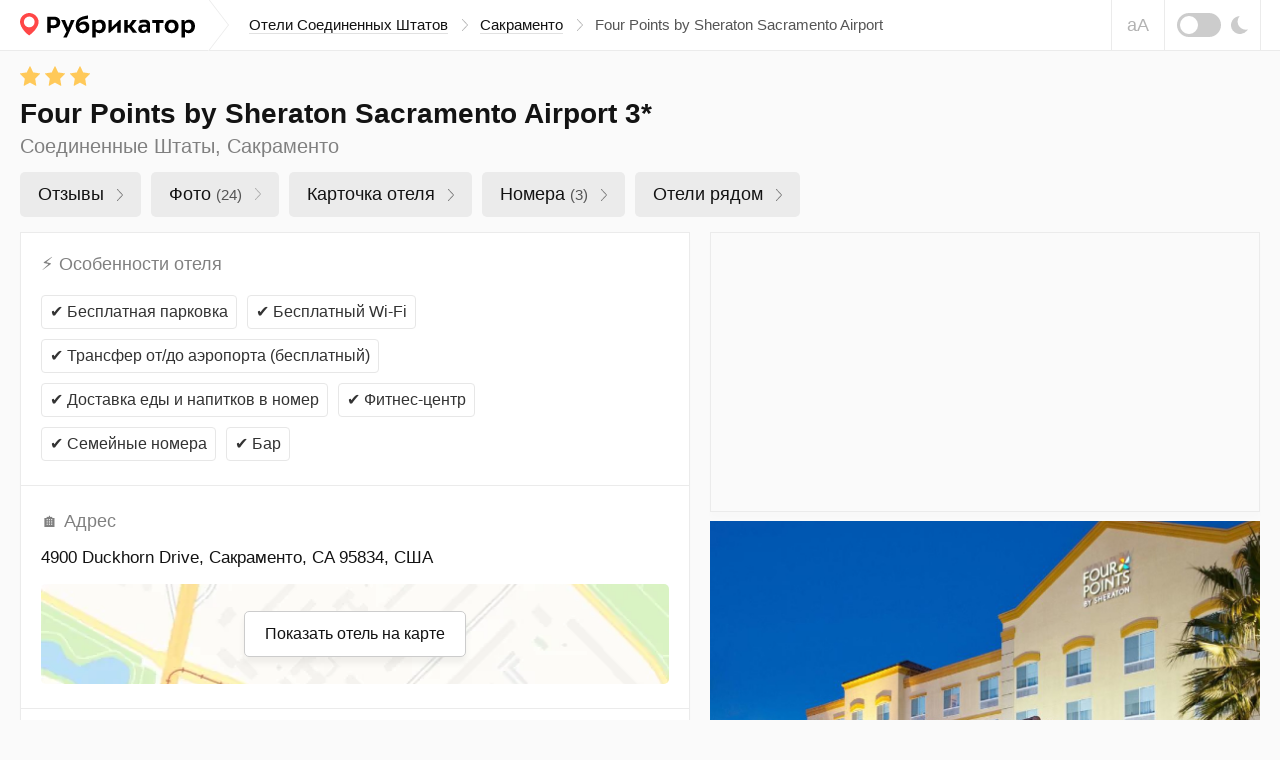

--- FILE ---
content_type: text/html; charset=UTF-8
request_url: https://rubrikator.org/hotels/united-states/sacramento/four-points-by-sheraton-sacramento-airport
body_size: 22780
content:
 <!DOCTYPE html>
<html prefix="og: http://ogp.me/ns#" lang="ru" dir="ltr" class="is-page-company">
<head>
<meta charset="UTF-8" />
<meta http-equiv="Content-Type" content="text/html; charset=utf-8" />
<meta name="viewport" content="width=device-width, initial-scale=1.0" />
<meta name="referrer" content="origin-when-cross-origin" />
<meta name="format-detection" content="telephone=no" />
<meta name="HandheldFriendly" content="true" />
<meta name="MobileOptimized" content="width" />
<meta name="msapplication-TileColor" content="#2d89ef" />
<meta name="theme-color" content="#ffffff" />
<title>Four Points by Sheraton Sacramento Airport 3* (Сакраменто). Отзывы и 24 фото | Рубрикатор</title>
<meta name="description" content="Four Points by Sheraton Sacramento Airport (Соединенные Штаты, Сакраменто) — реальные отзывы людей и фотографии. Напишите свой отзыв! Удобный поиск по отелям. Обновлено в Январе 2026" />
<link rel="dns-prefetch" href="https://mc.yandex.ru" />
<link rel="preconnect" href="https://mc.yandex.ru" />
<link rel="preload" as="script" href="https://mc.yandex.ru/metrika/watch.js" />
<link rel="dns-prefetch" href="https://www.googletagmanager.com" />
<link rel="preconnect" href="https://www.googletagmanager.com" />
<link rel="preload" as="script" href="https://www.googletagmanager.com/gtag/js?id=UA-61570770-1" />
<link rel="dns-prefetch" href="https://yandex.ru" />
<link rel="preconnect" href="https://yandex.ru" />
<link rel="dns-prefetch" href="https://yastatic.net" />
<link rel="preconnect" href="https://yastatic.net" />
<link rel="dns-prefetch" href="https://an.yandex.ru" />
<link rel="preconnect" href="https://an.yandex.ru" />
<script>window.yaContextCb=window.yaContextCb||[]</script>
<script>function fixRsyaHeigt(el_id,px)
{var el =document.getElementById(el_id);if (typeof px =='number')
{el.style.minHeight =px + 'px';return true;}
return false;}
</script>
<link rel="preload" as="style" href="/css/app.min.css?v=1760840756" />
<script>window.page ={};window.page.static_version ='1760840756';window.page.static_cdn ='';window.page.ugc_cdn ='https://rbkt.org/uploads';</script>
<style>.uppy-FileInput-input{visibility:hidden;}</style>
<link rel="apple-touch-icon" sizes="180x180" href="/apple-touch-icon.png" />
<link rel="icon" type="image/png" sizes="32x32" href="/favicon-32x32.png" />
<link rel="icon" type="image/png" sizes="16x16" href="/favicon-16x16.png" />
<link rel="manifest" href="/site.webmanifest" />
<link rel="mask-icon" href="/safari-pinned-tab.svg" color="#5bbad5" />
<meta property="twitter:card" content="summary_large_image" />
<meta property="twitter:site" content="@rbktor" />
<meta property="twitter:domain" content="rubrikator.org" />
<meta property="og:title" content="Four Points by Sheraton Sacramento Airport 3* (Сакраменто). Отзывы и 24 фото | Рубрикатор" />
<meta property="og:description" content="Коллекционируем отзывы об этом отеле" />
<meta property="og:site_name" content="Rubrikator.org" />
<meta property="og:url" content="https://rubrikator.org/hotels/united-states/sacramento/four-points-by-sheraton-sacramento-airport" />
<meta property="og:image" content="https://rubrikator.org/og/eyJ0IjoiaCIsInMiOjYzMTI3MCwiaCI6ImwzdmlmZyJ9.jpg" />
<meta property="og:image:width" content="1500" />
<meta property="og:image:height" content="765" />
<meta property="og:type" content="website" />
<meta property="og:locale" content="ru_RU" />
<link rel="dns-prefetch" href="https://rbkt.org" />
<link rel="preconnect" href="https://rbkt.org" />
<link rel="preload" as="script" href="/js/app.standart.min.js?v=1760840756" />
<link rel="preload" as="script" href="/js/company.js?v=1760840756" />
<style>.icon-arrow-right{width:6px;height:12px}.icon-close{width:16px;height:16px}.icon-moon{width:17px;height:18px}.icon-signin{width:18px;height:18px}html{line-height:1.15;-ms-text-size-adjust:100%;-webkit-text-size-adjust:100%}body{margin:0}header,nav{display:block}main{display:block}a{background-color:transparent;-webkit-text-decoration-skip:objects}svg:not(:root){overflow:hidden}button{font-family:sans-serif;font-size:100%;line-height:1.15;margin:0}button{overflow:visible}button{text-transform:none}button{-webkit-appearance:button}button::-moz-focus-inner{border-style:none;padding:0}button:-moz-focusring{outline:1px dotted ButtonText}::-webkit-file-upload-button{-webkit-appearance:button;font:inherit}:focus{outline:0;z-index:1000}body{font:400 1.6rem/1.38 Arial,Helvetica,sans-serif}a{text-decoration:underline;color:#003771}[class^=icon-]{display:inline-block;vertical-align:middle;position:relative;fill:currentColor;fill-rule:evenodd}.header__breadcrumbs-link{text-decoration:none}.header__breadcrumbs-link{border-bottom:1px solid transparent}.header__breadcrumbs-link{color:#131313;border-color:rgba(179,179,179,.4)}.ui-modal{position:relative;display:block;background:#fff;border:1px solid #ebebeb;box-shadow:0 4px 10px rgba(0,0,0,.1);padding:30px;overflow:hidden;width:400px;max-width:calc(100vw - 60px)}.ui-modal--fixed{position:fixed;bottom:20px;right:20px;z-index:1200;display:none}@media (max-width:575px){.ui-modal{padding:15px 20px}.ui-modal--fixed{bottom:0;right:0;left:0;width:100%;max-width:none}}.ui-modal__close{display:block;position:absolute;top:0;right:0;padding:0;background:0 0;border:1px solid transparent;color:#ccc;padding:14px;z-index:10}.ui-modal__close .icon-close{width:16px;height:16px;display:block}@-ms-viewport{width:device-width}html{box-sizing:border-box}*,::after,::before{box-sizing:inherit}.container-fluid{width:100%;margin-right:auto;margin-left:auto;padding-right:10px;padding-left:10px}html{font-size:62.5%}body,html{height:100%}body{background:#fafafa;color:#131313}.app{position:relative;min-height:100%;overflow:hidden;width:100%;min-width:320px}.container-fluid{max-width:1280px;padding:0 20px}.header{position:relative;z-index:2100;background:#fff;border-bottom:1px solid #ebebeb}.header__topbar{height:100%;height:50px;background:inherit}.header__topbar .container-fluid{display:-ms-flexbox;display:flex;-ms-flex-align:center;align-items:center;height:100%;background:inherit}.header__logo{position:relative;height:100%;display:-ms-flexbox;display:flex;-ms-flex-align:center;align-items:center;margin:0 auto 0 0;background:inherit;color:rgba(0,0,0,.64)}.header__logo a{color:inherit}.header__logo svg{display:block}.header__breadcrumbs{display:none}.header__breadcrumbs-menu{margin:0;padding:0;list-style:none;display:-ms-flexbox;display:flex;-ms-flex-align:center;align-items:center}.header__breadcrumbs-menu>li{position:relative;padding:0 20px 0 0;margin:0 12px 0 0}.header__breadcrumbs-menu>li:last-of-type{margin:0;padding:0}.header__breadcrumbs-menu>li:last-of-type .icon-arrow-right{display:none}.header__breadcrumbs-menu .icon-arrow-right{position:absolute;top:50%;right:0;width:6px;height:12px;margin:-6px 0 0}.header__control{position:relative;right:-20px;margin:0 0 0 auto;height:100%;display:-ms-flexbox;display:flex}.header__blind{display:none}.header__dark{display:none}.header__dark-toggle{width:44px;height:24px;border-radius:12px;background:#ccc;margin:0 10px 0 0;display:block;position:relative}.header__dark-toggle:after{content:'';display:block;position:absolute;top:50%;left:3px;width:18px;height:18px;background:#fff;border-radius:50%;margin:-9px 0 0}.header__signin{height:100%;border-left:1px solid #ebebeb;border-right:1px solid #ebebeb}.header__signin-btn{height:100%;display:-ms-flexbox;display:flex;-ms-flex-pack:center;justify-content:center;-ms-flex-align:center;align-items:center;padding:0 20px;font-size:1.5rem;line-height:1.13;text-align:center;color:#555;text-decoration:none}.header__signin-btn [class^=icon-]{margin:0 8px 0 0;color:#9b9b9b}.header__signin-btn u{text-decoration:none;border-bottom:1px solid rgba(179,179,179,.4)}.main{-ms-flex:1 1 auto;flex:1 1 auto;padding:0 0 30px}</style>
<script>window.page.type ='hotel';window.page.fp =0;window.page.id ='631270';window.page.mid ='';window.page.hash ='622c190d09ee9adbe3df23a2fad85bac';window.page.name ='Four Points by Sheraton Sacramento Airport';window.page.user_device ='computer';window.page.lat ='38.655035';window.page.lon ='-121.539027';window.page.cat_id ='';window.page.city ='sacramento';window.page.country ='united-states';window.page.uploads_number =0;window.page.faxes_number =0;window.page.phones_number =0;window.page.branches_number =0;window.page.videos_number =0;window.page.reviews_limit =100;window.page.reviews_offset =0;window.page.total_pages =1;window.page.current_page =1;window.page.noautoload =false;window.page.not_show_ads_1 =1;window.page.not_show_ads_2 =false;window.page.yandex_maps_api ='https://api-maps.yandex.ru/2.1.79/?lang=ru_RU&apikey=d12adf55-06c9-4814-831d-b981e06d0f99';window.page.map_link ='/map?city=sacramento&country=united-states&center=38.655035,-121.539027&from_id=631270&page_subtype=hotel&kv_array=tAAAANB7ImNjIjoiXHUwNDIxBgAhM2UGABE1BgARNAYAETgGABdkGAAWZAYAITRiBgAgNSAHABEyKwAgNDIGACczMAwAAlUAajIiLCJjdG8AASYAIDNhBgAnNDASABxjbwCgNDJcdTA0M2UifQ--';window.page.suggestions_token ='e36246a169fd1131e98c47fc3c16a02848a05a6e';window.page.not_allow_reviews ='';window.page.not_show_nsfw_reviews ='';window.page.js_domain ='rubrikator.org';window.page.prices ={};window.page.prices.reviews =[];window.page.prices.reviews['7']=389;window.page.prices.reviews['14'] =689;window.page.prices.reviews['30'] =1289;window.page.prices.reviews['90'] =2989;window.page.b_link ='https://www.booking.com/hotel/us/four-points-by-sheraton-sacramento.ru.html?aid=2210047';</script>
<script>window.page.yparams ={url_country:"united-states",url_city:"sacramento",url_name:"four-points-by-sheraton-sacramento-airport",page_type:"hotel",page_country_ru:"Соединенные Штаты",page_city_ru:"Сакраменто",page_name_ru:"Four Points by Sheraton Sacramento Airport",org_id:"631270",page_url:"/hotels/united-states/sacramento/four-points-by-sheraton-sacramento-airport",page_country_city_category:{"Соединенные Штаты":{"Сакраменто":["Four Points by Sheraton Sacramento Airport"]}},page_hierarchy:{"united-states":{"sacramento":["four-points-by-sheraton-sacramento-airport"]}},not_show_ads:"1.0.0",not_allow_reviews:"0",not_allow_from_ru:"0",allow_html:"0"
};</script>
<script type="application/ld+json">
	{
		"@context": "https://schema.org",
		"@type": "Hotel",
				"image": [
					
				"https://rubrikator.org/og/eyJ0IjoiaCIsInMiOjYzMTI3MCwiaCI6ImwzdmlmZyJ9.jpg"
					],
				"@id": "https://rubrikator.org/hotels/united-states/sacramento/four-points-by-sheraton-sacramento-airport",
		"name": "Four Points by Sheraton Sacramento Airport 3*",
				"address": {
			"@type": "PostalAddress",
			"streetAddress": "4900 Duckhorn Drive, Сакраменто, CA 95834, США",
			"addressCountry": "US"
		},
				"geo": {
			"@type": "GeoCoordinates",
			"latitude": 38.655035,
			"longitude": -121.539027,
			"addressCountry": "US"
		},
				"url": "https://rubrikator.org/hotels/united-states/sacramento/four-points-by-sheraton-sacramento-airport"
	}
	</script>
<link rel="stylesheet" href="/css/app.min.css?v=1760840756" />
<link rel="canonical" href="https://rubrikator.org/hotels/united-states/sacramento/four-points-by-sheraton-sacramento-airport" />
</head>
<body>
<div class="app">
<header class="header">
<div class="header__topbar ">
<div class="container-fluid">
<div class="header__logo">
<a href="/" title="Рубрикатор (на главную страницу)">
<svg xmlns="http://www.w3.org/2000/svg" width="175" height="25" fill="none"><defs/><path fill="#FF4747" fill-rule="evenodd" d="M18.582 8.853c0 2.545-1.178 5.719-5.091 9.897-1.04 1.11-2.478 2.34-4.314 3.69-1.711-1.142-3.148-2.373-4.31-3.69C1.47 14.898 0 11.253 0 8.853 0 4.02 4.345 0 9.177 0s9.405 4.02 9.405 8.853z" clip-rule="evenodd"/><path fill="#fff" fill-rule="evenodd" d="M14.642 8.949a5.403 5.403 0 01-5.4 5.4 5.403 5.403 0 01-5.4-5.4 5.402 5.402 0 015.4-5.4 5.403 5.403 0 015.4 5.4z" clip-rule="evenodd"/><path fill="currentColor" fill-rule="evenodd" d="M59.033 10.736a5.94 5.94 0 014.865-2.343h.002c3.26 0 5.477 2.241 5.475 5.578 0 3.413-2.522 6.24-6.394 6.24-4.916 0-7.209-3.26-7.209-7.641 0-6.724 4.027-8.788 12.33-10.214v3.337c-.469.083-.975.155-1.5.23-3.156.446-7.002.991-7.569 4.813zM33.614 15.17c-.939.014-1.877-.062-2.801-.229h-.002v4.838h-3.439V3.68h6.344c4.738 0 6.496 2.6 6.496 5.707 0 4.229-3.26 5.782-6.598 5.782zm-.101-8.484h-2.701v5.426c.767.114 1.542.165 2.318.153 1.987 0 3.49-.79 3.49-2.955 0-1.452-.637-2.624-3.107-2.624zM46.756 24.62l.001-.003h.002l-.003.003zm.001-.003h-3.565l3.311-6.138-5.298-11.385h3.872l2.98 7.718 2.853-7.718h3.693l-7.846 17.523zm15.945-7.436c-2.038 0-3.438-1.426-3.438-3.871a4.614 4.614 0 013.667-1.934c1.733 0 3.006 1.12 3.006 2.903.001 1.653-1.4 2.902-3.235 2.902zm16.812 3.031a4.726 4.726 0 01-3.668-1.579v5.986H72.33V7.095h3.032l.153 1.987a4.69 4.69 0 014.355-2.42c4.048 0 5.935 2.904 5.935 6.521 0 3.717-2.241 7.028-6.291 7.028zm-.46-2.98a4.734 4.734 0 01-3.236-1.07v-5.4a5.091 5.091 0 013.235-1.171c2.19 0 3.16 1.553 3.16 3.668.002 2.14-.915 3.946-3.157 3.973h-.003zm20.3-10.138H100.658v12.685h-3.286v-7.132l-7.494 7.132H88.58V7.093h3.286v7.133l7.489-7.133zm4.969 12.685h3.512v-5.043h1.223l3.77 5.043h4.33l-5.193-6.546 4.738-6.139h-4.204l-3.54 5.017h-1.121V7.093h-3.515v12.685zm25.752-7.921v7.921l-.001-.002h-2.522l-.33-1.757c-1.223 1.554-2.598 2.038-4.865 2.038-2.7 0-4.178-2.038-4.178-4.203 0-3.235 2.547-4.458 5.452-4.458a9.53 9.53 0 013.082.484v-.458c0-1.578-1.35-1.934-2.573-1.934a10.336 10.336 0 00-4.585.968V7.399a16.613 16.613 0 015.069-.739c3.031 0 5.451 1.223 5.451 5.197zm-3.363 3.897a3.617 3.617 0 01-3.057 1.732c-1.248 0-1.962-.739-1.962-1.707 0-1.4.866-2.063 2.701-2.063a4.343 4.343 0 012.318.586v1.452zm5.424-8.66h11.259v2.852h-3.872v9.832h-3.515V9.946h-3.872V7.093zm19.488 13.117c4.355 0 6.927-2.98 6.927-6.852 0-3.49-2.242-6.698-6.928-6.698-4.331 0-6.903 2.955-6.903 6.852.001 3.514 2.268 6.647 6.904 6.698zm3.335-6.673c0-2.04-.968-3.974-3.336-3.974l.001-.001c-2.496 0-3.286 1.988-3.287 3.745 0 2.066.942 4 3.286 4 2.521 0 3.336-1.987 3.336-3.77zm10.036 5.094a4.726 4.726 0 003.668 1.58c4.05 0 6.292-3.312 6.292-7.029 0-3.617-1.887-6.52-5.936-6.52a4.687 4.687 0 00-4.355 2.42l-.153-1.988h-3.031v17.523h3.515v-5.986zm-.028-2.47a4.736 4.736 0 003.235 1.07h.004c2.241-.028 3.158-1.835 3.157-3.974 0-2.115-.97-3.668-3.161-3.668a5.093 5.093 0 00-3.235 1.171v5.4z" clip-rule="evenodd"/></svg> </a>
</div>
<nav class="header__breadcrumbs">
<ul class="header__breadcrumbs-menu" itemscope itemtype="https://schema.org/BreadcrumbList">
<li itemprop="itemListElement" itemscope itemtype="https://schema.org/ListItem">
<a itemprop="item" class="header__breadcrumbs-link" href="https://rubrikator.org/hotels/united-states" title="Соединенные Штаты"><span itemprop="name">Отели Соединенных Штатов</span></a>
<svg class="icon-arrow-right" aria-hidden="true">
<use xlink:href="/sprites/sprite_mini.svg#icon-arrow-right"></use>
</svg>
<meta itemprop="position" content="1">
</li>
<li itemprop="itemListElement" itemscope itemtype="https://schema.org/ListItem">
<a itemprop="item" class="header__breadcrumbs-link" href="https://rubrikator.org/hotels/united-states/sacramento" title="Отели Сакраменто"><span itemprop="name">Сакраменто</span></a>
<svg class="icon-arrow-right" aria-hidden="true">
<use xlink:href="/sprites/sprite_mini.svg#icon-arrow-right"></use>
</svg>
<meta itemprop="position" content="2">
</li>
<li class="current">
Four Points by Sheraton Sacramento Airport
</li>
</ul>
</nav>
<div class="header__control">
<button class="header__blind js-theme-blind js-tooltip" title="Версия для слабовидящих">аА</button>
<button class="header__dark js-theme-dark js-tooltip" title="Ночная тема"><span class="header__dark-toggle"></span>
<svg class="icon-moon" aria-hidden="true">
<use xlink:href="/sprites/sprite_mini.svg#icon-moon"></use>
</svg>
</button>
</div>
<div class="header__offcanvas js-offcanvas">
<button class="header__offcanvas-btn js-offcanvas-btn is-md-hidden">
<span></span><span></span><span></span>
</button>
<div class="header__offcanvas-dropdown js-offcanvas-dropdown">
<button class="header__offcanvas-close js-offcanvas-close">
<svg class="icon-close" aria-hidden="true">
<use xlink:href="/sprites/sprite_mini.svg#icon-close"></use>
</svg>
</button>
<div class="header__offcanvas-user">
&nbsp;
</div>
<div class="header__offcanvas-breadcrumbs">
<ul class="header__offcanvas-breadcrumbs-menu">
<li>
<a class="header__offcanvas-breadcrumbs-link" href="/hotels/united-states" title="Соединенные Штаты">Отели Соединенных Штатов</a>
<svg class="icon-arrow-right" aria-hidden="true">
<use xlink:href="/sprites/sprite_mini.svg#icon-arrow-right"></use>
</svg>
</li>
<li>
<a class="header__offcanvas-breadcrumbs-link" href="/hotels/united-states/sacramento" title="Отели Сакраменто">Сакраменто</a>
<svg class="icon-arrow-right" aria-hidden="true">
<use xlink:href="/sprites/sprite_mini.svg#icon-arrow-right"></use>
</svg>
</li>
<li class="current">
Four Points by Sheraton Sacramento Airport
</li>
</ul>
</div>
<div class="header__offcanvas-themes">
<button class="header__offcanvas-dark js-theme-dark">
<span class="header__offcanvas-dark-toggle"></span>Ночная тема
</button>
<button class="header__offcanvas-blind js-theme-blind">
<span class="header__offcanvas-blind-icon">аА</span>Версия для слабовидящих
</button>
<a class="header__offcanvas-search" href="/search" title="Поиск">
Поиск по сайту
</a>
<button class="header__offcanvas-report modal__opener" data-modal="modal-report">
Связаться с нами
</button>
</div>
</div>
</div>
</div>
</div>
</header>
<main class="main" id="main" itemscope itemtype="https://schema.org/Hotel">
<meta itemprop="image" content="https://rubrikator.org/og/eyJ0IjoiaCIsInMiOjYzMTI3MCwiaCI6ImwzdmlmZyJ9.jpg" />
<link class="hidden" itemprop="url" href="https://rubrikator.org/hotels/united-states/sacramento/four-points-by-sheraton-sacramento-airport" content="https://rubrikator.org/hotels/united-states/sacramento/four-points-by-sheraton-sacramento-airport" />
<div class="l l--hotel">
<button class="scrolltop js-scrolltop no-show bottom0" id="scrolltop" aria-label="Прокрутить вверх">
<svg class="icon-scrolltop" aria-hidden="true">
<use xlink:href="/sprites/sprite_mini.svg#icon-scrolltop"></use>
</svg>
</button>
<div class="l__head" role="banner">
<div class="container-fluid">
<div class="l__rating">
<meta itemprop="starRating" content="3" />
<div class="ui-rating ui-rating--20 js-tooltip" data-rating="3" title="Трёхзвёздочный отель">
<svg class="icon-rating" aria-hidden="true">
<use xlink:href="/sprites/sprite_mini.svg#icon-rating"></use>
</svg>
<svg class="icon-rating" aria-hidden="true">
<use xlink:href="/sprites/sprite_mini.svg#icon-rating"></use>
</svg>
<svg class="icon-rating" aria-hidden="true">
<use xlink:href="/sprites/sprite_mini.svg#icon-rating"></use>
</svg>
</div>
</div>
<h1 class="l__heading" itemprop="name">Four Points by Sheraton Sacramento Airport 3*</h1>
<p class="l__text">Соединенные Штаты, Сакраменто</p>
<div class="l__taglist" role="navigation">
<div class="ui-taglist">
<ul class="ui-taglist__menu">
<li>
<a class="company__taglist-link" href="#el-reviews">Отзывы
<span class="company__taglist-arrow">
<svg class="icon-nav-arrow" aria-hidden="true">
<use xlink:href="/sprites/sprite_mini.svg#icon-nav-arrow"></use>
</svg>
</span>
</a>
</li>
<li>
<a class="company__taglist-link" href="#el-photos">Фото
<mark>(24)</mark>
<span class="ui-taglist__arrow">
<svg class="icon-nav-arrow" aria-hidden="true">
<use xlink:href="/sprites/sprite_mini.svg#icon-nav-arrow"></use>
</svg>
</span>
</a>
</li>
<li>
<a class="company__taglist-link" href="#el-info">Карточка отеля
<span class="company__taglist-arrow">
<svg class="icon-nav-arrow" aria-hidden="true">
<use xlink:href="/sprites/sprite_mini.svg#icon-nav-arrow"></use>
</svg>
</span>
</a>
</li>
<li>
<a class="company__taglist-link" href="#el-rooms" id="el-directions-button">Номера
<mark>(3)</mark>
<span class="company__taglist-arrow">
<svg class="icon-nav-arrow" aria-hidden="true">
<use xlink:href="/sprites/sprite_mini.svg#icon-nav-arrow"></use>
</svg>
</span>
</a>
</li>
<li>
<a class="company__taglist-link" href="#el-nearby">Отели рядом
<span class="company__taglist-arrow">
<svg class="icon-nav-arrow" aria-hidden="true">
<use xlink:href="/sprites/sprite_mini.svg#icon-nav-arrow"></use>
</svg></span>
</a>
</li>
</ul>
</div>
</div>
</div>
</div>
<div class="l__body">
<div class="container-fluid">
<div class="l__wrapper js-sticky-container">
<div class="l__sidebar">
<div class="panel mb10 is-md-visible">
<div class="panel__container mh280 a-bg a-border overflow-hidden" id="a-side-1">
<div class="panel__banner panel__banner-336">
<div id="yandex_rtb_R-A-186886-29"></div>
<script>if (window.matchMedia("(min-width: 768px)").matches) {window.yaContextCb.push(() =>{Ya.Context.AdvManager.render({renderTo:'yandex_rtb_R-A-186886-29',blockId:'R-A-186886-29',onRender:function() {fixRsyaHeigt('a-side-1',64);}
})
})
}
</script>
</div>
</div>
</div>
<div class="panel" id="el-photos">
<div class="panel__pictures">
<ul class="panel__pictures-list" id="hotel-photos">
<li>
<meta itemprop="image" content="https://rbkt.org/b/fb/6f/3b/fb6f3ba35bad14504a90ba58d7b8c15c.jpg" />
<a class="panel__pictures-item" href="https://rbkt.org/b/fb/6f/3b/fb6f3ba35bad14504a90ba58d7b8c15c.jpg" data-photoswipe-id="0" data-photoswipe>
<img loading="lazy" class="himg" src="https://rbkt.org/b/fb/6f/3b/fb6f3ba35bad14504a90ba58d7b8c15c.jpg" alt="" />
</a>
</li>
<li>
<meta itemprop="image" content="https://rbkt.org/b/97/56/3e/97563e6f9df87b89e3f8d900de2e52bc.jpg" />
<a class="panel__pictures-item" href="https://rbkt.org/b/97/56/3e/97563e6f9df87b89e3f8d900de2e52bc.jpg" data-photoswipe-id="1" data-photoswipe>
<img loading="lazy" class="himg" src="https://rbkt.org/b/97/56/3e/97563e6f9df87b89e3f8d900de2e52bc.jpg" alt="" />
</a>
</li>
<li>
<meta itemprop="image" content="https://rbkt.org/b/b9/3a/08/b93a08f7ea98b5f75254ebf66ab9bfab.jpg" />
<a class="panel__pictures-item" href="https://rbkt.org/b/b9/3a/08/b93a08f7ea98b5f75254ebf66ab9bfab.jpg" data-photoswipe-id="2" data-photoswipe>
<img loading="lazy" class="himg" src="https://rbkt.org/b/b9/3a/08/b93a08f7ea98b5f75254ebf66ab9bfab.jpg" alt="" />
</a>
</li>
<li>
<meta itemprop="image" content="https://rbkt.org/b/f3/fd/b3/f3fdb3ebf71e1c3cd343e832a2afdd2e.jpg" />
<a class="panel__pictures-item" href="https://rbkt.org/b/f3/fd/b3/f3fdb3ebf71e1c3cd343e832a2afdd2e.jpg" data-photoswipe-id="3" data-photoswipe>
<img loading="lazy" class="himg" src="https://rbkt.org/b/f3/fd/b3/f3fdb3ebf71e1c3cd343e832a2afdd2e.jpg" alt="" />
</a>
</li>
<li>
<meta itemprop="image" content="https://rbkt.org/b/85/33/08/853308b2fd1b4adb83ebf978c5b060bc.jpg" />
<a class="panel__pictures-item" href="https://rbkt.org/b/85/33/08/853308b2fd1b4adb83ebf978c5b060bc.jpg" data-photoswipe-id="4" data-photoswipe>
<img loading="lazy" class="himg" src="https://rbkt.org/b/85/33/08/853308b2fd1b4adb83ebf978c5b060bc.jpg" alt="" />
</a>
</li>
<li>
<meta itemprop="image" content="https://rbkt.org/b/d8/a3/0e/d8a30e5329aba8021abf021bc81c372b.jpg" />
<a class="panel__pictures-item" href="https://rbkt.org/b/d8/a3/0e/d8a30e5329aba8021abf021bc81c372b.jpg" data-photoswipe-id="5" data-photoswipe>
<img loading="lazy" class="himg" src="https://rbkt.org/b/d8/a3/0e/d8a30e5329aba8021abf021bc81c372b.jpg" alt="" />
</a>
</li>
<li>
<meta itemprop="image" content="https://rbkt.org/b/8b/c0/14/8bc01471ff38234d8a6aff23eb472742.jpg" />
<a class="panel__pictures-item" href="https://rbkt.org/b/8b/c0/14/8bc01471ff38234d8a6aff23eb472742.jpg" data-photoswipe-id="6" data-photoswipe>
<img loading="lazy" class="himg" src="https://rbkt.org/b/8b/c0/14/8bc01471ff38234d8a6aff23eb472742.jpg" alt="" />
</a>
</li>
</ul>
<div class="panel__pictures-control">
<button class="panel__pictures-btn" id="load-more-photos">
<span class="panel__pictures-btn-text">
📷&nbsp;Показать все фотографии
</span>
<span class="panel__pictures-btn-count is-xs-visible">
24
</span>
<svg class="icon-arrow-down" aria-hidden="true">
<use xlink:href="/sprites/sprite_mini.svg#icon-arrow-down"></use>
</svg>
</button>
</div>
</div>
<div class="menu-top-rek mb15 is-xs-hidden" id="menu-top-rek">
<div id="yandex_rtb_R-A-186886-39"></div>
<script>if (window.matchMedia("(max-width: 768px)").matches)
{window.yaContextCb.push(()=>{Ya.Context.AdvManager.render({renderTo:'yandex_rtb_R-A-186886-39',blockId:'R-A-186886-39',onRender:function() {fixRsyaHeigt('menu-top-rek',50);}
})
})
}
</script>
</div>
</div>
<div class="panel js-sticky is-md-visible">
<div class="panel__container a-bg a-border overflow-hidden">
<div class="panel__banner mh280 panel__banner-336" id="a-side-2">
<div id="yandex_rtb_R-A-186886-30"></div>
<script>if (window.matchMedia("(min-width: 768px)").matches) {window.yaContextCb.push(() =>{Ya.Context.AdvManager.render({renderTo:'yandex_rtb_R-A-186886-30',blockId:'R-A-186886-30',onRender:function() {fixRsyaHeigt('a-side-2',64);if (window.requestIdleCallback)
{requestIdleCallback(function () {recalc_sticky_ads()
});}
else
{setTimeout(function () {recalc_sticky_ads()
},750);}
}
})
})
}
</script>
</div>
</div>
</div>
</div>
<div class="l__content">
<div class="panel" id="el-info">
<div class="panel__container">
<div class="panel__body">
<div class="panel__info">
<ul class="panel__info-list">
<li>
<dl class="panel__info-dl">
<dt><span class="nsb" aria-hidden="true">⚡&nbsp;</span>Особенности отеля</dt>
<dd>
<div class="panel__badges">
<span class="ui-badge ui-badge--34 ui-badge--air">
<span class="nsb" aria-hidden="true">✔️&nbsp;</span>Бесплатная парковка
</span>
<span class="ui-badge ui-badge--34 ui-badge--air">
<span class="nsb" aria-hidden="true">✔️&nbsp;</span>Бесплатный Wi-Fi
</span>
<span class="ui-badge ui-badge--34 ui-badge--air">
<span class="nsb" aria-hidden="true">✔️&nbsp;</span>Трансфер от/до аэропорта (бесплатный)
</span>
<span class="ui-badge ui-badge--34 ui-badge--air">
<span class="nsb" aria-hidden="true">✔️&nbsp;</span>Доставка еды и напитков в номер
</span>
<span class="ui-badge ui-badge--34 ui-badge--air">
<span class="nsb" aria-hidden="true">✔️&nbsp;</span>Фитнес-центр
</span>
<span class="ui-badge ui-badge--34 ui-badge--air">
<span class="nsb" aria-hidden="true">✔️&nbsp;</span>Семейные номера
</span>
<span class="ui-badge ui-badge--34 ui-badge--air">
<span class="nsb" aria-hidden="true">✔️&nbsp;</span>Бар
</span>
</div>
</dd>
</dl>
</li>
<li>
<dl class="panel__info-dl">
<dt><span class="nsb" aria-hidden="true">🏠&nbsp;Адрес</span></dt>
<dd>
<address class="panel__address">
<p class="panel__address-location">
<span class="dark-text" itemprop="address">4900 Duckhorn Drive, Сакраменто, CA 95834, США</span>
</p>
</address>
<div class="panel__map panel__map--collapsed panel__map--h230 places_map_parent">
<span class="hidden" itemprop="geo" itemscope itemtype="https://schema.org/GeoCoordinates">
<meta itemprop="latitude" content="38.655035" />
<meta itemprop="longitude" content="-121.539027" />
<meta itemprop="addressCountry" content="US" />
</span>
<a href="/map?city=sacramento&amp;country=united-states&amp;center=38.655035,-121.539027&amp;from_id=631270&amp;page_subtype=hotel&amp;kv_array=tAAAANB7ImNjIjoiXHUwNDIxBgAhM2UGABE1BgARNAYAETgGABdkGAAWZAYAITRiBgAgNSAHABEyKwAgNDIGACczMAwAAlUAajIiLCJjdG8AASYAIDNhBgAnNDASABxjbwCgNDJcdTA0M2UifQ--" target="_blank" class="panel__map-btn places_map_parent">
Показать отель на карте
</a>
<div class="panel__map-container" id="hotel_map"></div>
</div>
</dd>
</dl>
</li>
<li>
<dl class="panel__info-dl">
<dt><span class="nsb" aria-hidden="true">📂&nbsp;</span>Категории</dt>
<dd>
<div class="panel__site">
<ul class="panel__product-table-list">
<li>
⭐
<a class="ui-link ui-link--underline ui-link--blue" title="Трёхзвёздочные отели в Сакраменто" href="/hotels/united-states/sacramento/3_star">
Трёхзвёздочные отели в Сакраменто
</a>
</li>
<li>
🏙️
<a class="ui-link ui-link--underline ui-link--blue" title="Все отели в Сакраменто" href="/hotels/united-states/sacramento">
Все отели в Сакраменто
</a>
</li>
<li>
🗺️
<a class="ui-link ui-link--underline ui-link--blue" title="Все отели в Соединенных Штатах" href="/hotels/united-states">
Все отели в Соединенных Штатах
</a>
</li>
</ul>
</div>
</dd>
</dl>
</li>
<li>
<dl class="panel__info-dl">
<dt><span class="nsb" aria-hidden="true">💳&nbsp;</span>Забронировать</dt>
<dd>
<div class="panel__site">
<a class="ui-link ui-link--blue" href="https://www.booking.com/hotel/us/four-points-by-sheraton-sacramento.ru.html?aid=2210047" rel="noopener nofollow" target="_blank">
<img src="/images/img-booking.png" alt="">
<u>Booking.com</u>
</a>
</div>
</dd>
</dl>
</li>
</ul>
</div>
</div>
</div>
</div>
<div class="panel">
<div class="panel__buttons">
<div class="row">
<div class="col-12 col-md-6">
<button class="btn btn--50 btn--green top-reply">
<svg class="icon-plus" aria-hidden="true">
<use xlink:href="/sprites/sprite_mini.svg#icon-plus"></use>
</svg>Оставить отзыв
</button>
</div>
<div class="col-12 col-md-6">
<button class="btn btn--50 btn-force-small btn--blue go-booking">
<svg class="icon-arrow-price" aria-hidden="true">
<use xlink:href="/sprites/sprite_mini.svg#icon-arrow-price"></use>
</svg><span class="is-xl-visible">Проверить стоимость</span><span class="is-xl-hidden">Узнать цену отеля</span>
</button>
</div>
</div>
</div>
</div>
<section class="panel is-md-hidden">
<div class="panel__container overflow-hidden">
<div class="panel__cities mh200 a-border padding0" id="a-between">
<div id="yandex_rtb_R-A-186886-31"></div>
<script>if (window.matchMedia("(max-width: 767px)").matches)
{window.yaContextCb.push(()=>{Ya.Context.AdvManager.render({renderTo:'yandex_rtb_R-A-186886-31',blockId:'R-A-186886-31',onRender:function() {fixRsyaHeigt('a-between',64);}
})
})
}
</script>
</div>
</div>
</section>
<div class="panel">
<div class="panel__container">
<div class="panel__edit">
Этот отель расположен в городе Сакраменто, в 7 минутах езды от международного аэропорта Сакраменто. К услугам гостей открытый бассейн, круглосуточный трансфер от/до аэропорта, ресторан, лаундж и номера с бесплатным Wi-Fi.В каждом номере есть телевизор с плоским экраном и фильмами, кофеварка, рабочий стол и кресло. Все номера отеля Four Points by Sheraton Sacramento Airport оформлены в кремовых и коричневых тонах, а кровати застелены белым постельным бельем.Гостям предоставляется бесплатная парковка. В отеле Sheraton Sacramento Airport производится индивидуальная регистрация заезда.В ресторане и лаундже Gateway, открытом ежедневно, можно заказать легкие закуски и напитки. Каждое утро для гостей сервируется завтрак.Поездка до парка аттракционов Six Flags Discovery Kingdom занимает 1 час, а до Капитолия штата Калифорния — 10 минут.
</div>
</div>
</div>
<div class="panel" id="el-uploads">
<div class="panel__description">
<svg class="icon-description" aria-hidden="true">
<use xlink:href="/sprites/sprite_mini.svg#icon-art"></use>
</svg>
<button class="btn btn--36 btn--grey upload-photo">
<svg class="icon-plus-small" aria-hidden="true">
<use xlink:href="/sprites/sprite_mini.svg#icon-plus-small"></use>
</svg>Добавить фото
</button>
</div>
</div>
<div class="panel">
<h2 class="panel__title-outer"><span class="nsb" aria-hidden="true">🛎️&nbsp;</span>Услуги в отеле</h2>
<div class="panel__container">
<div class="panel__body">
<div class="ui-accordion ui-accordion--border js-accordion">
<div class="ui-accordion__item js-accordion-item is-open">
<button class="ui-accordion__btn js-accordion-btn">
<span class="ui-accordion__arrow">
<svg class="icon-accordion-arrow" aria-hidden="true">
<use xlink:href="/sprites/sprite_mini.svg#icon-accordion-arrow"></use>
</svg>
</span>
Общие
</button>
<div class="ui-accordion__content js-accordion-content" style="display: block;">
<div class="ui-accordion__content-in">
<div class="panel__services">
<ul class="panel__services-list">
<li>
<span class="panel__services-text dark-text"><span class="nsb" aria-hidden="true">✔️&nbsp;</span>Трансфер от/до аэропорта (бесплатный)</span>
<span class="panel__services-free">Бесплатно</span>
</li>
<li>
<span class="panel__services-text dark-text"><span class="nsb" aria-hidden="true">✔️&nbsp;</span>Трансфер</span>
<span class="panel__services-free">Бесплатно</span>
</li>
<li>
<span class="panel__services-text dark-text"><span class="nsb" aria-hidden="true">✔️&nbsp;</span>Места для курения</span>
</li>
<li>
<span class="panel__services-text dark-text"><span class="nsb" aria-hidden="true">✔️&nbsp;</span>Кондиционер</span>
</li>
<li>
<span class="panel__services-text dark-text"><span class="nsb" aria-hidden="true">✔️&nbsp;</span>Курение на всей территории запрещено</span>
</li>
<li>
<span class="panel__services-text dark-text"><span class="nsb" aria-hidden="true">✔️&nbsp;</span>Отопление</span>
</li>
<li>
<span class="panel__services-text dark-text"><span class="nsb" aria-hidden="true">✔️&nbsp;</span>Звукоизолированные номера</span>
</li>
<li>
<span class="panel__services-text dark-text"><span class="nsb" aria-hidden="true">✔️&nbsp;</span>Сейф</span>
</li>
<li>
<span class="panel__services-text dark-text"><span class="nsb" aria-hidden="true">✔️&nbsp;</span>Семейные номера</span>
</li>
<li>
<span class="panel__services-text dark-text"><span class="nsb" aria-hidden="true">✔️&nbsp;</span>Удобства для гостей с ограниченными физическими возможностями</span>
</li>
<li>
<span class="panel__services-text dark-text"><span class="nsb" aria-hidden="true">✔️&nbsp;</span>Доставка прессы</span>
</li>
<li>
<span class="panel__services-text dark-text"><span class="nsb" aria-hidden="true">✔️&nbsp;</span>Доставка еды и напитков в номер</span>
</li>
</ul>
</div>
</div>
</div>
</div>
<div class="ui-accordion__item js-accordion-item ">
<button class="ui-accordion__btn js-accordion-btn">
<span class="ui-accordion__arrow">
<svg class="icon-accordion-arrow" aria-hidden="true">
<use xlink:href="/sprites/sprite_mini.svg#icon-accordion-arrow"></use>
</svg>
</span>
Домашние животные
</button>
<div class="ui-accordion__content js-accordion-content">
<div class="ui-accordion__content-in">
<div class="panel__services">
<ul class="panel__services-list">
<li>
<span class="panel__services-text dark-text"><span class="nsb" aria-hidden="true">✔️&nbsp;</span>Размещение домашних животных не допускается</span>
</li>
</ul>
</div>
</div>
</div>
</div>
<div class="ui-accordion__item js-accordion-item ">
<button class="ui-accordion__btn js-accordion-btn">
<span class="ui-accordion__arrow">
<svg class="icon-accordion-arrow" aria-hidden="true">
<use xlink:href="/sprites/sprite_mini.svg#icon-accordion-arrow"></use>
</svg>
</span>
Интернет
</button>
<div class="ui-accordion__content js-accordion-content">
<div class="ui-accordion__content-in">
<div class="panel__services">
<ul class="panel__services-list">
<li>
<span class="panel__services-text dark-text"><span class="nsb" aria-hidden="true">✔️&nbsp;</span>Wi-Fi предоставляется на территории всего отеля бесплатно</span>
<span class="panel__services-free">Бесплатно</span>
</li>
</ul>
</div>
</div>
</div>
</div>
<div class="ui-accordion__item js-accordion-item ">
<button class="ui-accordion__btn js-accordion-btn">
<span class="ui-accordion__arrow">
<svg class="icon-accordion-arrow" aria-hidden="true">
<use xlink:href="/sprites/sprite_mini.svg#icon-accordion-arrow"></use>
</svg>
</span>
На свежем воздухе
</button>
<div class="ui-accordion__content js-accordion-content">
<div class="ui-accordion__content-in">
<div class="panel__services">
<ul class="panel__services-list">
<li>
<span class="panel__services-text dark-text"><span class="nsb" aria-hidden="true">✔️&nbsp;</span>Терраса для загара</span>
</li>
</ul>
</div>
</div>
</div>
</div>
<div class="ui-accordion__item js-accordion-item ">
<button class="ui-accordion__btn js-accordion-btn">
<span class="ui-accordion__arrow">
<svg class="icon-accordion-arrow" aria-hidden="true">
<use xlink:href="/sprites/sprite_mini.svg#icon-accordion-arrow"></use>
</svg>
</span>
Оздоровительные услуги
</button>
<div class="ui-accordion__content js-accordion-content">
<div class="ui-accordion__content-in">
<div class="panel__services">
<ul class="panel__services-list">
<li>
<span class="panel__services-text dark-text"><span class="nsb" aria-hidden="true">✔️&nbsp;</span>Открытый бассейн (работает по сезонам)</span>
</li>
<li>
<span class="panel__services-text dark-text"><span class="nsb" aria-hidden="true">✔️&nbsp;</span>Гидромассажная ванна/джакузи</span>
</li>
<li>
<span class="panel__services-text dark-text"><span class="nsb" aria-hidden="true">✔️&nbsp;</span>Фитнес-центр</span>
</li>
</ul>
</div>
</div>
</div>
</div>
<div class="ui-accordion__item js-accordion-item ">
<button class="ui-accordion__btn js-accordion-btn">
<span class="ui-accordion__arrow">
<svg class="icon-accordion-arrow" aria-hidden="true">
<use xlink:href="/sprites/sprite_mini.svg#icon-accordion-arrow"></use>
</svg>
</span>
Парковка
</button>
<div class="ui-accordion__content js-accordion-content">
<div class="ui-accordion__content-in">
<div class="panel__services">
<ul class="panel__services-list">
<li>
<span class="panel__services-text dark-text"><span class="nsb" aria-hidden="true">✔️&nbsp;</span>Бесплатная Общественная парковка на месте (требуется предварительный заказ)</span>
<span class="panel__services-free">Бесплатно</span>
</li>
</ul>
</div>
</div>
</div>
</div>
<div class="ui-accordion__item js-accordion-item ">
<button class="ui-accordion__btn js-accordion-btn">
<span class="ui-accordion__arrow">
<svg class="icon-accordion-arrow" aria-hidden="true">
<use xlink:href="/sprites/sprite_mini.svg#icon-accordion-arrow"></use>
</svg>
</span>
Питание и напитки
</button>
<div class="ui-accordion__content js-accordion-content">
<div class="ui-accordion__content-in">
<div class="panel__services">
<ul class="panel__services-list">
<li>
<span class="panel__services-text dark-text"><span class="nsb" aria-hidden="true">✔️&nbsp;</span>Снэк-бар</span>
</li>
<li>
<span class="panel__services-text dark-text"><span class="nsb" aria-hidden="true">✔️&nbsp;</span>Ресторан (меню)</span>
</li>
<li>
<span class="panel__services-text dark-text"><span class="nsb" aria-hidden="true">✔️&nbsp;</span>Завтрак в номер</span>
</li>
<li>
<span class="panel__services-text dark-text"><span class="nsb" aria-hidden="true">✔️&nbsp;</span>Бар</span>
</li>
</ul>
</div>
</div>
</div>
</div>
<div class="ui-accordion__item js-accordion-item ">
<button class="ui-accordion__btn js-accordion-btn">
<span class="ui-accordion__arrow">
<svg class="icon-accordion-arrow" aria-hidden="true">
<use xlink:href="/sprites/sprite_mini.svg#icon-accordion-arrow"></use>
</svg>
</span>
Стойка регистрации
</button>
<div class="ui-accordion__content js-accordion-content">
<div class="ui-accordion__content-in">
<div class="panel__services">
<ul class="panel__services-list">
<li>
<span class="panel__services-text dark-text"><span class="nsb" aria-hidden="true">✔️&nbsp;</span>Банкомат на территории отеля</span>
</li>
<li>
<span class="panel__services-text dark-text"><span class="nsb" aria-hidden="true">✔️&nbsp;</span>Камера хранения багажа</span>
</li>
<li>
<span class="panel__services-text dark-text"><span class="nsb" aria-hidden="true">✔️&nbsp;</span>Круглосуточная стойка регистрации</span>
</li>
</ul>
</div>
</div>
</div>
</div>
<div class="ui-accordion__item js-accordion-item ">
<button class="ui-accordion__btn js-accordion-btn">
<span class="ui-accordion__arrow">
<svg class="icon-accordion-arrow" aria-hidden="true">
<use xlink:href="/sprites/sprite_mini.svg#icon-accordion-arrow"></use>
</svg>
</span>
Услуги бизнес-центра
</button>
<div class="ui-accordion__content js-accordion-content">
<div class="ui-accordion__content-in">
<div class="panel__services">
<ul class="panel__services-list">
<li>
<span class="panel__services-text dark-text"><span class="nsb" aria-hidden="true">✔️&nbsp;</span>Факс/ксерокопирование</span>
</li>
<li>
<span class="panel__services-text dark-text"><span class="nsb" aria-hidden="true">✔️&nbsp;</span>Бизнес-центр</span>
</li>
<li>
<span class="panel__services-text dark-text"><span class="nsb" aria-hidden="true">✔️&nbsp;</span>Конференц-зал/банкетный зал</span>
</li>
</ul>
</div>
</div>
</div>
</div>
<div class="ui-accordion__item js-accordion-item ">
<button class="ui-accordion__btn js-accordion-btn">
<span class="ui-accordion__arrow">
<svg class="icon-accordion-arrow" aria-hidden="true">
<use xlink:href="/sprites/sprite_mini.svg#icon-accordion-arrow"></use>
</svg>
</span>
Услуги уборки
</button>
<div class="ui-accordion__content js-accordion-content">
<div class="ui-accordion__content-in">
<div class="panel__services">
<ul class="panel__services-list">
<li>
<span class="panel__services-text dark-text"><span class="nsb" aria-hidden="true">✔️&nbsp;</span>Химчистка</span>
</li>
<li>
<span class="panel__services-text dark-text"><span class="nsb" aria-hidden="true">✔️&nbsp;</span>Прачечная</span>
</li>
</ul>
</div>
</div>
</div>
</div>
</div>
</div>
</div>
</div>
<div class="panel" id="el-rooms">
<h2 class="panel__title-outer"><span class="nsb" aria-hidden="true">🏨&nbsp;</span>Номера</h2>
<div class="panel__container">
<div class="panel__body">
<div class="ui-accordion ui-accordion--wrap ui-accordion--border js-accordion">
<div class="ui-accordion__item js-accordion-item is-open">
<button class="ui-accordion__btn js-accordion-btn">
<span class="ui-accordion__people">3 x
<svg class="icon-men" aria-hidden="true">
<use xlink:href="/sprites/sprite_mini.svg#icon-men"></use>
</svg>
</span>
<span class="ui-accordion__arrow">
<svg class="icon-accordion-arrow" aria-hidden="true">
<use xlink:href="/sprites/sprite_mini.svg#icon-accordion-arrow"></use>
</svg>
</span>
<span class="ui-accordion__room">Традиционный номер</span>
</button>
<div class="ui-accordion__content js-accordion-content" style="display: block;">
<div class="ui-accordion__content-in">
<div class="panel__room">
<div class="panel__room-desc">
<table>
<tr>
<th>Вмещает</th>
<td>
<span class="panel__room-badge">
<svg class="icon-people nsb" aria-hidden="true">
<use xlink:href="/sprites/sprite_mini.svg#icon-people"></use>
</svg>
3 человек
</span>
</td>
</tr>
<tr>
<th>Площадь номера</th>
<td>
<span class="panel__room-badge">
<svg class="icon-people" aria-hidden="true">
<use xlink:href="/sprites/sprite_mini.svg#icon-people"></use>
</svg>
14 м²
</span>
</td>
</tr>
<tr>
<th>Кровати</th>
<td>
<div class="panel__room-badge">
<svg class="icon-people" aria-hidden="true">
<use xlink:href="/sprites/sprite_mini.svg#icon-people"></use>
</svg>
2 двуспальные кровати
</div>
<div class="panel__room-badge">
<svg class="icon-people" aria-hidden="true">
<use xlink:href="/sprites/sprite_mini.svg#icon-people"></use>
</svg>
1 очень большая двуспальная кровать
</div>
</td>
</tr>
</table>
<p>
Номер с телевизором с плоским экраном и фильмами, кофеваркой, рабочим столом и креслом
</p>
<strong>
Услуги и удобства в этом номере:
</strong>
<ul>
<li>Платные ТВ-каналы</li>
<li>Телефон</li>
<li>Кондиционер</li>
<li>Рабочий стол</li>
<li>Гостиный уголок</li>
<li>Туалет</li>
<li>Ванная комната</li>
<li>Отопление</li>
<li>Ванна или душ</li>
<li>Ковровое покрытие</li>
<li>Доступны смежные номера</li>
<li>Телевизор с плоским экраном</li>
<li>Шкаф/гардероб</li>
</ul>
</div>
<div class="panel__room-gallery">
<div class="gallery hotels__carousel-wrap js-gallery">
<div class="gallery__slides swiper">
<div class="swiper-wrapper">
<div class="swiper-slide">
<span class="gallery__slides-item" style="width: 586px">
<img src="https://rbkt.org/b/8b/c0/14/8bc01471ff38234d8a6aff23eb472742.jpg" alt="">
</span>
</div>
<div class="swiper-slide">
<span class="gallery__slides-item" style="width: 586px">
<img src="https://rbkt.org/b/7b/a7/ab/7ba7ab513a41f1552ab989fde76ccf5e.jpg" alt="">
</span>
</div>
<div class="swiper-slide">
<span class="gallery__slides-item" style="width: 586px">
<img src="https://rbkt.org/b/ef/ee/39/efee39faa6dc134b4a487f09b2fd8ed0.jpg" alt="">
</span>
</div>
<div class="swiper-slide">
<span class="gallery__slides-item" style="width: 586px">
<img src="https://rbkt.org/b/4b/b1/a1/4bb1a1a216d333c805f7c5ab5ec1c186.jpg" alt="">
</span>
</div>
<div class="swiper-slide">
<span class="gallery__slides-item" style="width: 586px">
<img src="https://rbkt.org/b/ab/c7/ea/abc7ea577b47c5719d43532e1ed4caca.jpg" alt="">
</span>
</div>
<div class="swiper-slide">
<span class="gallery__slides-item" style="width: 586px">
<img src="https://rbkt.org/b/48/c0/a4/48c0a49337368128b6f1c3936bc6099f.jpg" alt="">
</span>
</div>
</div>
<div class="swiper-button-prev">
<svg width="15" height="24" viewBox="0 0 10 16" fill="none" xmlns="http://www.w3.org/2000/svg"><path fill-rule="evenodd" clip-rule="evenodd" d="M8.96916 15.8359C8.85445 15.9427 8.72266 15.9958 8.57371 15.9958C8.42494 15.9958 8.29314 15.9427 8.17862 15.8359L0.171757 8.36635C0.0572323 8.25963 0 8.13686 0 7.99797C0 7.85908 0.0572323 7.73608 0.171757 7.6293L8.17862 0.160334C8.29308 0.0535009 8.42488 0 8.57371 0C8.72266 0 8.85445 0.0533325 8.96892 0.160334L9.82794 0.961557C9.94265 1.06833 9.99982 1.19128 9.99982 1.33022C9.99982 1.46911 9.94265 1.59206 9.82794 1.69889L3.07562 7.99797L9.82812 14.2973C9.94283 14.4041 10 14.527 10 14.6658C10 14.8048 9.94283 14.9278 9.82812 15.0346L8.96916 15.8359Z" fill="currentColor"></path></svg>
</div>
<div class="swiper-button-next">
<svg width="15" height="24" viewBox="0 0 10 16" fill="none" xmlns="http://www.w3.org/2000/svg"><path fill-rule="evenodd" clip-rule="evenodd" d="M1.03084 15.8359L0.171877 15.0346C0.0571721 14.9278 0 14.8048 0 14.6658C0 14.527 0.0571721 14.4041 0.171877 14.2973L6.92438 7.99797L0.172058 1.69889C0.0573526 1.59206 0.000180543 1.46911 0.000180543 1.33022C0.000180543 1.19128 0.0573526 1.06833 0.172058 0.961557L1.03108 0.160334C1.14555 0.0533325 1.27734 0 1.42629 0C1.57512 0 1.70692 0.0535009 1.82138 0.160334L9.82824 7.6293C9.94277 7.73608 10 7.85908 10 7.99797C10 8.13686 9.94277 8.25963 9.82824 8.36635L1.82138 15.8359C1.70686 15.9427 1.57506 15.9958 1.42629 15.9958C1.27734 15.9958 1.14555 15.9427 1.03084 15.8359Z" fill="currentColor"></path></svg>
</div>
</div>
<div class="gallery__thumbs js-gallery-thumbs">
<span class="gallery__thumbs-item">
<img loading="lazy" src="https://rbkt.org/b/a7/3d/b0/a73db0ef369dddb93f2b06bc234702b9.jpg" alt="" />
</span>
<span class="gallery__thumbs-item">
<img loading="lazy" src="https://rbkt.org/b/f3/b2/03/f3b203ce97c21b34cf980d04e8e52a95.jpg" alt="" />
</span>
<span class="gallery__thumbs-item">
<img loading="lazy" src="https://rbkt.org/b/d8/e3/10/d8e31020c458d4dd3169b14622868a59.jpg" alt="" />
</span>
<span class="gallery__thumbs-item">
<img loading="lazy" src="https://rbkt.org/b/b4/ea/91/b4ea91cf3bb3ec51c2e0ab8db0bd78b9.jpg" alt="" />
</span>
<span class="gallery__thumbs-item">
<img loading="lazy" src="https://rbkt.org/b/46/0e/32/460e323a0b47fb60286f364d574f64d7.jpg" alt="" />
</span>
<span class="gallery__thumbs-item">
<img loading="lazy" src="https://rbkt.org/b/7e/0f/f6/7e0ff60995bbe819c8410165408257ad.jpg" alt="" />
</span>
</div>
</div>
</div>
<div class="panel__room-control">
<button class="btn btn--50 btn--blue go-booking">
Показать цену
</button>
</div>
</div>
</div>
</div>
</div>
<div class="ui-accordion__item js-accordion-item ">
<button class="ui-accordion__btn js-accordion-btn">
<span class="ui-accordion__people">5 x
<svg class="icon-men" aria-hidden="true">
<use xlink:href="/sprites/sprite_mini.svg#icon-men"></use>
</svg>
</span>
<span class="ui-accordion__arrow">
<svg class="icon-accordion-arrow" aria-hidden="true">
<use xlink:href="/sprites/sprite_mini.svg#icon-accordion-arrow"></use>
</svg>
</span>
<span class="ui-accordion__room">Традиционный двухместный номер</span>
</button>
<div class="ui-accordion__content js-accordion-content">
<div class="ui-accordion__content-in">
<div class="panel__room">
<div class="panel__room-desc">
<table>
<tr>
<th>Вмещает</th>
<td>
<span class="panel__room-badge">
<svg class="icon-people nsb" aria-hidden="true">
<use xlink:href="/sprites/sprite_mini.svg#icon-people"></use>
</svg>
5 человек
</span>
</td>
</tr>
<tr>
<th>Площадь номера</th>
<td>
<span class="panel__room-badge">
<svg class="icon-people" aria-hidden="true">
<use xlink:href="/sprites/sprite_mini.svg#icon-people"></use>
</svg>
14 м²
</span>
</td>
</tr>
<tr>
<th>Кровати</th>
<td>
<div class="panel__room-badge">
<svg class="icon-people" aria-hidden="true">
<use xlink:href="/sprites/sprite_mini.svg#icon-people"></use>
</svg>
1 очень большая двуспальная кровать
</div>
<div class="panel__room-badge">
<svg class="icon-people" aria-hidden="true">
<use xlink:href="/sprites/sprite_mini.svg#icon-people"></use>
</svg>
2 двуспальные кровати
</div>
</td>
</tr>
</table>
<p>
Семейный номер с кондиционером и гостиной зоной
</p>
<strong>
Услуги и удобства в этом номере:
</strong>
<ul>
<li>Платные ТВ-каналы</li>
<li>Телефон</li>
<li>Кондиционер</li>
<li>Рабочий стол</li>
<li>Гостиный уголок</li>
<li>Туалет</li>
<li>Отопление</li>
<li>Ванна или душ</li>
<li>Ковровое покрытие</li>
<li>Доступны смежные номера</li>
<li>Телевизор с плоским экраном</li>
<li>Шкаф/гардероб</li>
</ul>
</div>
<div class="panel__room-gallery">
<div class="gallery hotels__carousel-wrap js-gallery">
<div class="gallery__slides swiper">
<div class="swiper-wrapper">
<div class="swiper-slide">
<span class="gallery__slides-item" style="width: 586px">
<img src="https://rbkt.org/b/47/eb/45/47eb4527c28ac817b6762bb47115dfab.jpg" alt="">
</span>
</div>
<div class="swiper-slide">
<span class="gallery__slides-item" style="width: 586px">
<img src="https://rbkt.org/b/7b/a7/ab/7ba7ab513a41f1552ab989fde76ccf5e.jpg" alt="">
</span>
</div>
<div class="swiper-slide">
<span class="gallery__slides-item" style="width: 586px">
<img src="https://rbkt.org/b/ef/ee/39/efee39faa6dc134b4a487f09b2fd8ed0.jpg" alt="">
</span>
</div>
<div class="swiper-slide">
<span class="gallery__slides-item" style="width: 586px">
<img src="https://rbkt.org/b/4b/b1/a1/4bb1a1a216d333c805f7c5ab5ec1c186.jpg" alt="">
</span>
</div>
<div class="swiper-slide">
<span class="gallery__slides-item" style="width: 586px">
<img src="https://rbkt.org/b/ab/c7/ea/abc7ea577b47c5719d43532e1ed4caca.jpg" alt="">
</span>
</div>
<div class="swiper-slide">
<span class="gallery__slides-item" style="width: 586px">
<img src="https://rbkt.org/b/48/c0/a4/48c0a49337368128b6f1c3936bc6099f.jpg" alt="">
</span>
</div>
</div>
<div class="swiper-button-prev">
<svg width="15" height="24" viewBox="0 0 10 16" fill="none" xmlns="http://www.w3.org/2000/svg"><path fill-rule="evenodd" clip-rule="evenodd" d="M8.96916 15.8359C8.85445 15.9427 8.72266 15.9958 8.57371 15.9958C8.42494 15.9958 8.29314 15.9427 8.17862 15.8359L0.171757 8.36635C0.0572323 8.25963 0 8.13686 0 7.99797C0 7.85908 0.0572323 7.73608 0.171757 7.6293L8.17862 0.160334C8.29308 0.0535009 8.42488 0 8.57371 0C8.72266 0 8.85445 0.0533325 8.96892 0.160334L9.82794 0.961557C9.94265 1.06833 9.99982 1.19128 9.99982 1.33022C9.99982 1.46911 9.94265 1.59206 9.82794 1.69889L3.07562 7.99797L9.82812 14.2973C9.94283 14.4041 10 14.527 10 14.6658C10 14.8048 9.94283 14.9278 9.82812 15.0346L8.96916 15.8359Z" fill="currentColor"></path></svg>
</div>
<div class="swiper-button-next">
<svg width="15" height="24" viewBox="0 0 10 16" fill="none" xmlns="http://www.w3.org/2000/svg"><path fill-rule="evenodd" clip-rule="evenodd" d="M1.03084 15.8359L0.171877 15.0346C0.0571721 14.9278 0 14.8048 0 14.6658C0 14.527 0.0571721 14.4041 0.171877 14.2973L6.92438 7.99797L0.172058 1.69889C0.0573526 1.59206 0.000180543 1.46911 0.000180543 1.33022C0.000180543 1.19128 0.0573526 1.06833 0.172058 0.961557L1.03108 0.160334C1.14555 0.0533325 1.27734 0 1.42629 0C1.57512 0 1.70692 0.0535009 1.82138 0.160334L9.82824 7.6293C9.94277 7.73608 10 7.85908 10 7.99797C10 8.13686 9.94277 8.25963 9.82824 8.36635L1.82138 15.8359C1.70686 15.9427 1.57506 15.9958 1.42629 15.9958C1.27734 15.9958 1.14555 15.9427 1.03084 15.8359Z" fill="currentColor"></path></svg>
</div>
</div>
<div class="gallery__thumbs js-gallery-thumbs">
<span class="gallery__thumbs-item">
<img loading="lazy" src="https://rbkt.org/b/c4/54/a2/c454a2828d76f6eb4dfc9fd8620c3ccf.jpg" alt="" />
</span>
<span class="gallery__thumbs-item">
<img loading="lazy" src="https://rbkt.org/b/f3/b2/03/f3b203ce97c21b34cf980d04e8e52a95.jpg" alt="" />
</span>
<span class="gallery__thumbs-item">
<img loading="lazy" src="https://rbkt.org/b/d8/e3/10/d8e31020c458d4dd3169b14622868a59.jpg" alt="" />
</span>
<span class="gallery__thumbs-item">
<img loading="lazy" src="https://rbkt.org/b/b4/ea/91/b4ea91cf3bb3ec51c2e0ab8db0bd78b9.jpg" alt="" />
</span>
<span class="gallery__thumbs-item">
<img loading="lazy" src="https://rbkt.org/b/46/0e/32/460e323a0b47fb60286f364d574f64d7.jpg" alt="" />
</span>
<span class="gallery__thumbs-item">
<img loading="lazy" src="https://rbkt.org/b/7e/0f/f6/7e0ff60995bbe819c8410165408257ad.jpg" alt="" />
</span>
</div>
</div>
</div>
<div class="panel__room-control">
<button class="btn btn--50 btn--blue go-booking">
Показать цену
</button>
</div>
</div>
</div>
</div>
</div>
<div class="ui-accordion__item js-accordion-item ">
<button class="ui-accordion__btn js-accordion-btn">
<span class="ui-accordion__people">5 x
<svg class="icon-men" aria-hidden="true">
<use xlink:href="/sprites/sprite_mini.svg#icon-men"></use>
</svg>
</span>
<span class="ui-accordion__arrow">
<svg class="icon-accordion-arrow" aria-hidden="true">
<use xlink:href="/sprites/sprite_mini.svg#icon-accordion-arrow"></use>
</svg>
</span>
<span class="ui-accordion__room">Люкс</span>
</button>
<div class="ui-accordion__content js-accordion-content">
<div class="ui-accordion__content-in">
<div class="panel__room">
<div class="panel__room-desc">
<table>
<tr>
<th>Вмещает</th>
<td>
<span class="panel__room-badge">
<svg class="icon-people nsb" aria-hidden="true">
<use xlink:href="/sprites/sprite_mini.svg#icon-people"></use>
</svg>
5 человек
</span>
</td>
</tr>
<tr>
<th>Площадь номера</th>
<td>
<span class="panel__room-badge">
<svg class="icon-people" aria-hidden="true">
<use xlink:href="/sprites/sprite_mini.svg#icon-people"></use>
</svg>
14 м²
</span>
</td>
</tr>
<tr>
<th>Кровати</th>
<td>
<div class="panel__room-badge">
<svg class="icon-people" aria-hidden="true">
<use xlink:href="/sprites/sprite_mini.svg#icon-people"></use>
</svg>
1 очень большая двуспальная кровать
</div>
</td>
</tr>
</table>
<p>
Люкс с кондиционером и гостиной зоной
</p>
<strong>
Услуги и удобства в этом номере:
</strong>
<ul>
<li>Платные ТВ-каналы</li>
<li>Телефон</li>
<li>Кондиционер</li>
<li>Рабочий стол</li>
<li>Гостиный уголок</li>
<li>Туалет</li>
<li>Отопление</li>
<li>Ванна или душ</li>
<li>Ковровое покрытие</li>
<li>Доступны смежные номера</li>
<li>Телевизор с плоским экраном</li>
<li>Шкаф/гардероб</li>
</ul>
</div>
<div class="panel__room-gallery">
<div class="gallery hotels__carousel-wrap js-gallery">
<div class="gallery__slides swiper">
<div class="swiper-wrapper">
<div class="swiper-slide">
<span class="gallery__slides-item" style="width: 586px">
<img src="https://rbkt.org/b/8b/c0/14/8bc01471ff38234d8a6aff23eb472742.jpg" alt="">
</span>
</div>
<div class="swiper-slide">
<span class="gallery__slides-item" style="width: 586px">
<img src="https://rbkt.org/b/7b/a7/ab/7ba7ab513a41f1552ab989fde76ccf5e.jpg" alt="">
</span>
</div>
<div class="swiper-slide">
<span class="gallery__slides-item" style="width: 586px">
<img src="https://rbkt.org/b/ef/ee/39/efee39faa6dc134b4a487f09b2fd8ed0.jpg" alt="">
</span>
</div>
<div class="swiper-slide">
<span class="gallery__slides-item" style="width: 586px">
<img src="https://rbkt.org/b/4b/b1/a1/4bb1a1a216d333c805f7c5ab5ec1c186.jpg" alt="">
</span>
</div>
<div class="swiper-slide">
<span class="gallery__slides-item" style="width: 586px">
<img src="https://rbkt.org/b/ab/c7/ea/abc7ea577b47c5719d43532e1ed4caca.jpg" alt="">
</span>
</div>
<div class="swiper-slide">
<span class="gallery__slides-item" style="width: 586px">
<img src="https://rbkt.org/b/48/c0/a4/48c0a49337368128b6f1c3936bc6099f.jpg" alt="">
</span>
</div>
</div>
<div class="swiper-button-prev">
<svg width="15" height="24" viewBox="0 0 10 16" fill="none" xmlns="http://www.w3.org/2000/svg"><path fill-rule="evenodd" clip-rule="evenodd" d="M8.96916 15.8359C8.85445 15.9427 8.72266 15.9958 8.57371 15.9958C8.42494 15.9958 8.29314 15.9427 8.17862 15.8359L0.171757 8.36635C0.0572323 8.25963 0 8.13686 0 7.99797C0 7.85908 0.0572323 7.73608 0.171757 7.6293L8.17862 0.160334C8.29308 0.0535009 8.42488 0 8.57371 0C8.72266 0 8.85445 0.0533325 8.96892 0.160334L9.82794 0.961557C9.94265 1.06833 9.99982 1.19128 9.99982 1.33022C9.99982 1.46911 9.94265 1.59206 9.82794 1.69889L3.07562 7.99797L9.82812 14.2973C9.94283 14.4041 10 14.527 10 14.6658C10 14.8048 9.94283 14.9278 9.82812 15.0346L8.96916 15.8359Z" fill="currentColor"></path></svg>
</div>
<div class="swiper-button-next">
<svg width="15" height="24" viewBox="0 0 10 16" fill="none" xmlns="http://www.w3.org/2000/svg"><path fill-rule="evenodd" clip-rule="evenodd" d="M1.03084 15.8359L0.171877 15.0346C0.0571721 14.9278 0 14.8048 0 14.6658C0 14.527 0.0571721 14.4041 0.171877 14.2973L6.92438 7.99797L0.172058 1.69889C0.0573526 1.59206 0.000180543 1.46911 0.000180543 1.33022C0.000180543 1.19128 0.0573526 1.06833 0.172058 0.961557L1.03108 0.160334C1.14555 0.0533325 1.27734 0 1.42629 0C1.57512 0 1.70692 0.0535009 1.82138 0.160334L9.82824 7.6293C9.94277 7.73608 10 7.85908 10 7.99797C10 8.13686 9.94277 8.25963 9.82824 8.36635L1.82138 15.8359C1.70686 15.9427 1.57506 15.9958 1.42629 15.9958C1.27734 15.9958 1.14555 15.9427 1.03084 15.8359Z" fill="currentColor"></path></svg>
</div>
</div>
<div class="gallery__thumbs js-gallery-thumbs">
<span class="gallery__thumbs-item">
<img loading="lazy" src="https://rbkt.org/b/a7/3d/b0/a73db0ef369dddb93f2b06bc234702b9.jpg" alt="" />
</span>
<span class="gallery__thumbs-item">
<img loading="lazy" src="https://rbkt.org/b/f3/b2/03/f3b203ce97c21b34cf980d04e8e52a95.jpg" alt="" />
</span>
<span class="gallery__thumbs-item">
<img loading="lazy" src="https://rbkt.org/b/d8/e3/10/d8e31020c458d4dd3169b14622868a59.jpg" alt="" />
</span>
<span class="gallery__thumbs-item">
<img loading="lazy" src="https://rbkt.org/b/b4/ea/91/b4ea91cf3bb3ec51c2e0ab8db0bd78b9.jpg" alt="" />
</span>
<span class="gallery__thumbs-item">
<img loading="lazy" src="https://rbkt.org/b/46/0e/32/460e323a0b47fb60286f364d574f64d7.jpg" alt="" />
</span>
<span class="gallery__thumbs-item">
<img loading="lazy" src="https://rbkt.org/b/7e/0f/f6/7e0ff60995bbe819c8410165408257ad.jpg" alt="" />
</span>
</div>
</div>
</div>
<div class="panel__room-control">
<button class="btn btn--50 btn--blue go-booking">
Показать цену
</button>
</div>
</div>
</div>
</div>
</div>
</div>
</div>
</div>
</div>
<div class="panel">
<h2 class="panel__title-outer"><span class="nsb" aria-hidden="true">✈️&nbsp;</span>Ближайшие аэропорты</h2>
<div class="panel__container">
<div class="panel__body">
<div class="panel__nears">
<ul class="panel__nears-list" id="landmarks-list">
<li class="landmark-item">
<div class="panel__nears-item">
<span class="panel__nears-title">Аэропорт Сакраменто</span>
<span class="panel__nears-distance">6,4 km</span>
</div>
</li>
</ul>
</div>
</div>
</div>
</div>
<div class="panel">
<h2 class="panel__title-outer"><span class="nsb" aria-hidden="true">🔭️&nbsp;</span>Ближайшие достопримечательности</h2>
<div class="panel__container">
<div class="panel__body">
<div class="panel__nears">
<ul class="panel__nears-list" id="landmarks-list">
<li class="landmark-item">
<div class="panel__nears-item">
<span class="panel__nears-title">California State Railroad Museum</span>
<span class="panel__nears-distance">8,4 km</span>
</div>
</li>
<li class="landmark-item">
<div class="panel__nears-item">
<span class="panel__nears-title">Raley Field</span>
<span class="panel__nears-distance">8,7 km</span>
</div>
</li>
<li class="landmark-item">
<div class="panel__nears-item">
<span class="panel__nears-title">Crocker Art Museum</span>
<span class="panel__nears-distance">9,1 km</span>
</div>
</li>
<li class="landmark-item">
<div class="panel__nears-item">
<span class="panel__nears-title">California Capitol Building</span>
<span class="panel__nears-distance">9,6 km</span>
</div>
</li>
<li class="landmark-item">
<div class="panel__nears-item">
<span class="panel__nears-title">California State Capitol and Museum</span>
<span class="panel__nears-distance">9,6 km</span>
</div>
</li>
<li class="landmark-item">
<div class="panel__nears-item">
<span class="panel__nears-title">Fox &amp; Goose Public House</span>
<span class="panel__nears-distance">10 km</span>
</div>
</li>
<li class="landmark-item">
<div class="panel__nears-item">
<span class="panel__nears-title">Punch Line Sacramento</span>
<span class="panel__nears-distance">12,5 km</span>
</div>
</li>
<li class="landmark-item">
<div class="panel__nears-item">
<span class="panel__nears-title">Sacramento Zoo</span>
<span class="panel__nears-distance">13,3 km</span>
</div>
</li>
</ul>
</div>
</div>
</div>
</div>
<div class="panel">
<h2 class="panel__title-outer"><span class="nsb" aria-hidden="true">🧀️&nbsp;</span>Рестораны, магазины и рынки</h2>
<div class="panel__container">
<div class="panel__body">
<div class="panel__nears">
<ul class="panel__nears-list" id="landmarks-list">
<li class="landmark-item">
<div class="panel__nears-item">
<span class="panel__nears-type">Кафе/бар</span>
<span class="panel__nears-title">Starbucks</span>
<span class="panel__nears-distance">1,6 km</span>
</div>
</li>
</ul>
</div>
</div>
</div>
</div>
<section class="panel">
<h2 class="panel__title-outer"><span class="nsb" aria-hidden="true">➡️&nbsp;</span>Как добраться от аэропорта или вокзала</h2>
<div class="panel__container">
<div class="panel__body">
<div class="ui-accordion ui-accordion--border js-accordion">
<div class="ui-accordion__item js-accordion-item is-open">
<button class="ui-accordion__btn js-accordion-btn">
<span class="ui-accordion__arrow">
<svg class="icon-accordion-arrow" aria-hidden="true">
<use xlink:href="/sprites/sprite_mini.svg#icon-accordion-arrow"></use>
</svg>
</span>
✈️&nbsp;Аэропорт Сакраменто — Four Points by Sheraton Sacramento Airport
</button>
<div class="ui-accordion__content js-accordion-content" style="display: block;">
<div class="ui-accordion__content-in">
<div class="panel__route">
<table class="panel__route-table">
<tr>
<td>
<span class="panel__route-variable">
<span class="panel__route-variable-in">
На машине
</span>
</span>
</td>
<td>
<span class="panel__route-time">12 мин.</span>
</td>
</tr>
<tr>
<td>
<span>
<span class="panel__route-variable-in">
Доступна бесплатная парковка.
</span>
</span>
</td>
</tr>
</table>
</div>
</div>
</div>
</div>
</div>
</div>
</div>
</section>
<div class="panel">
<div class="panel__booking">
<button class="btn btn--64 btn--blue go-booking">
<svg class="icon-booking" aria-hidden="true">
<use xlink:href="/sprites/sprite_mini.svg#icon-booking"></use>
</svg>
Забронировать этот отель
</button>
</div>
</div>
<section class="panel" id="el-nearby">
<div class="panel__container">
<div class="panel__head">
<figure class="panel__icon">
<svg class="icon-location" aria-hidden="true">
<use xlink:href="/sprites/sprite_mini.svg#icon-location"></use>
</svg>
</figure>
<h2 class="panel__title">Отели рядом</h2>
</div>
<div class="panel__body">
<div class="panel__map panel__map--collapsed panel__map--h100 panel__map--mbottom places_map_parent" id="places_map_parent">
<button class="panel__map-btn places_map_parent">Открыть карту</button>
<div class="panel__map-places-container" id="places_map"></div>
</div>
<div class="panel__places swiper">
<div class="swiper-wrapper">
<div class="swiper-slide">
<div class="panel__places-group">
<div class="panel__hotel">
<figure class="panel__hotel-image cursor-pointer">
<img loading="lazy" src="https://rbkt.org/b/72/26/1c/72261c8928e17c341b20983ac55e60d4.jpg" alt="">
</figure>
<div class="panel__hotel-desc">
<h4 class="panel__hotel-title">
<a class="ui-link ui-link--underline ui-link--blue" href="/hotels/united-states/sacramento/hampton-inn-and-suites-sacramento-airport" title="Hampton Inn &amp; Suites Sacramento-Airport-Natomas отзывы">
Hampton Inn &amp; Suites Sacramento-Airport-Natomas
</a>
</h4>
<p class="panel__hotel-text">Отели</p>
<p class="panel__hotel-text mt10 grey-text">810 метров</p>
</div>
</div>
<div class="panel__hotel">
<figure class="panel__hotel-image cursor-pointer">
<img loading="lazy" src="https://rbkt.org/b/05/4a/76/054a7658300ebd0994fbe5d867f00b9a.jpg" alt="">
</figure>
<div class="panel__hotel-desc">
<h4 class="panel__hotel-title">
<a class="ui-link ui-link--underline ui-link--blue" href="/hotels/united-states/sacramento/sacramento-guest-services" title="Sacramento Guest Services отзывы">
Sacramento Guest Services
</a>
</h4>
<p class="panel__hotel-text">Отели</p>
<p class="panel__hotel-text mt10 grey-text">2.6 км</p>
</div>
</div>
<div class="panel__hotel">
<figure class="panel__hotel-image cursor-pointer">
<img loading="lazy" src="https://rbkt.org/b/1f/8f/52/1f8f52f9e5659caa4851e49c9f3ae0c2.jpg" alt="">
</figure>
<div class="panel__hotel-desc">
<h4 class="panel__hotel-title">
<a class="ui-link ui-link--underline ui-link--blue" href="/hotels/united-states/sacramento/staybridge-suites-sacramento-airport" title="Staybridge Suites Sacramento Airport Natomas отзывы">
Staybridge Suites Sacramento Airport Natomas
</a>
</h4>
<p class="panel__hotel-text">Отели</p>
<p class="panel__hotel-text mt10 grey-text">3.9 км</p>
</div>
</div>
</div>
</div>
<div class="swiper-slide">
<div class="panel__places-group">
<div class="panel__hotel">
<figure class="panel__hotel-image cursor-pointer">
<img loading="lazy" src="https://rbkt.org/b/a6/19/2f/a6192fd45dc21b4a72f35308112ff969.jpg" alt="">
</figure>
<div class="panel__hotel-desc">
<h4 class="panel__hotel-title">
<a class="ui-link ui-link--underline ui-link--blue" href="/hotels/united-states/sacramento/extended-stay-america-sacramento-south" title="Extended Stay America - Sacramento - South Natomas отзывы">
Extended Stay America - Sacramento - South Natomas
</a>
</h4>
<p class="panel__hotel-text">Апарт-отели</p>
<p class="panel__hotel-text mt10 grey-text">4.3 км</p>
</div>
</div>
<div class="panel__hotel">
<figure class="panel__hotel-image cursor-pointer">
<img loading="lazy" src="https://rbkt.org/b/b1/bc/0b/b1bc0b7564e48601f2667e91f8513d20.jpg" alt="">
</figure>
<div class="panel__hotel-desc">
<h4 class="panel__hotel-title">
<a class="ui-link ui-link--underline ui-link--blue" href="/hotels/united-states/sacramento/sacramento-comfortable-villa" title="Sacramento Comfortable Villa отзывы">
Sacramento Comfortable Villa
</a>
</h4>
<p class="panel__hotel-text">Виллы</p>
<p class="panel__hotel-text mt10 grey-text">4.4 км</p>
</div>
</div>
<div class="panel__hotel">
<figure class="panel__hotel-image cursor-pointer">
<img loading="lazy" src="https://rbkt.org/b/24/ad/9c/24ad9c21dd82d7dd08796fe8fa02d88e.jpg" alt="">
</figure>
<div class="panel__hotel-desc">
<h4 class="panel__hotel-title">
<a class="ui-link ui-link--underline ui-link--blue" href="/hotels/united-states/sacramento/fairfield-inn-and-suites-sacramento" title="Fairfield Inn and Suites Sacramento Airport Natomas отзывы">
Fairfield Inn and Suites Sacramento Airport Natomas
</a>
</h4>
<p class="panel__hotel-text">Отели</p>
<p class="panel__hotel-text mt10 grey-text">4.4 км</p>
</div>
</div>
</div>
</div>
<div class="swiper-slide">
<div class="panel__places-group">
<div class="panel__hotel">
<figure class="panel__hotel-image cursor-pointer">
<img loading="lazy" src="https://rbkt.org/b/1f/8f/52/1f8f52f9e5659caa4851e49c9f3ae0c2.jpg" alt="">
</figure>
<div class="panel__hotel-desc">
<h4 class="panel__hotel-title">
<a class="ui-link ui-link--underline ui-link--blue" href="/hotels/united-states/sacramento/super-8-hotel-sacramento-airport" title="Super 8 Hotel - Sacramento Airport отзывы">
Super 8 Hotel - Sacramento Airport
</a>
</h4>
<p class="panel__hotel-text">Отели</p>
<p class="panel__hotel-text mt10 grey-text">4.5 км</p>
</div>
</div>
<div class="panel__hotel">
<figure class="panel__hotel-image cursor-pointer">
<img loading="lazy" src="https://rbkt.org/b/4d/09/73/4d0973ee599ef115d7531419f71ab021.jpg" alt="">
</figure>
<div class="panel__hotel-desc">
<h4 class="panel__hotel-title">
<a class="ui-link ui-link--underline ui-link--blue" href="/hotels/united-states/sacramento/residence-inn-by-marriott-sacramento" title="Residence Inn by Marriott Sacramento Airport Natomas отзывы">
Residence Inn by Marriott Sacramento Airport Natomas
</a>
</h4>
<p class="panel__hotel-text">Апарт-отели</p>
<p class="panel__hotel-text mt10 grey-text">5.1 км</p>
</div>
</div>
<div class="panel__hotel">
<figure class="panel__hotel-image cursor-pointer">
<img loading="lazy" src="https://rbkt.org/b/86/7b/f7/867bf76e5dbd173dc49f1c606e2a16cc.jpg" alt="">
</figure>
<div class="panel__hotel-desc">
<h4 class="panel__hotel-title">
<a class="ui-link ui-link--underline ui-link--blue" href="/hotels/united-states/sacramento/springhill-suites-sacramento-airport" title="SpringHill Suites Sacramento Airport Natomas отзывы">
SpringHill Suites Sacramento Airport Natomas
</a>
</h4>
<p class="panel__hotel-text">Отели</p>
<p class="panel__hotel-text mt10 grey-text">5.4 км</p>
</div>
</div>
</div>
</div>
<div class="swiper-slide">
<div class="panel__places-group">
<div class="panel__hotel">
<figure class="panel__hotel-image cursor-pointer">
<img loading="lazy" src="https://rbkt.org/b/27/47/13/27471305c740343d167a7e46f878a800.jpg" alt="">
</figure>
<div class="panel__hotel-desc">
<h4 class="panel__hotel-title">
<a class="ui-link ui-link--underline ui-link--blue" href="/hotels/united-states/sacramento/hilton-garden-inn-sacramento" title="Hilton Garden Inn Sacramento отзывы">
Hilton Garden Inn Sacramento
</a>
</h4>
<p class="panel__hotel-text">Отели</p>
<p class="panel__hotel-text mt10 grey-text">5.4 км</p>
</div>
</div>
<div class="panel__hotel">
<figure class="panel__hotel-image cursor-pointer">
<img loading="lazy" src="https://rbkt.org/b/b5/98/ee/b598eeadd44e9804121d3779a8cb5a23.jpg" alt="">
</figure>
<div class="panel__hotel-desc">
<h4 class="panel__hotel-title">
<a class="ui-link ui-link--underline ui-link--blue" href="/hotels/united-states/sacramento/extended-stay-america-sacramento-northgate" title="Extended Stay America - Sacramento - Northgate отзывы">
Extended Stay America - Sacramento - Northgate
</a>
</h4>
<p class="panel__hotel-text">Апарт-отели</p>
<p class="panel__hotel-text mt10 grey-text">5.8 км</p>
</div>
</div>
<div class="panel__hotel">
<figure class="panel__hotel-image cursor-pointer">
<img loading="lazy" src="https://rbkt.org/b/36/08/5a/36085ae6fc56b2b2f6388bc01d7d6e7d.jpg" alt="">
</figure>
<div class="panel__hotel-desc">
<h4 class="panel__hotel-title">
<a class="ui-link ui-link--underline ui-link--blue" href="/hotels/united-states/sacramento/econolodge-sacramento-north" title="Econolodge Sacramento North отзывы">
Econolodge Sacramento North
</a>
</h4>
<p class="panel__hotel-text">Отели</p>
<p class="panel__hotel-text mt10 grey-text">5.8 км</p>
</div>
</div>
</div>
</div>
<div class="swiper-slide">
<div class="panel__places-group">
<div class="panel__hotel">
<figure class="panel__hotel-image cursor-pointer">
<img loading="lazy" src="https://rbkt.org/b/83/f8/b0/83f8b056fcae2027ad6bcc7ca346ec6f.jpg" alt="">
</figure>
<div class="panel__hotel-desc">
<h4 class="panel__hotel-title">
<a class="ui-link ui-link--underline ui-link--blue" href="/hotels/united-states/sacramento/hawthorn-suites-sacramento" title="Hawthorn Suites Sacramento отзывы">
Hawthorn Suites Sacramento
</a>
</h4>
<p class="panel__hotel-text">Отели</p>
<p class="panel__hotel-text mt10 grey-text">7.1 км</p>
</div>
</div>
<div class="panel__hotel">
<figure class="panel__hotel-image cursor-pointer">
<img loading="lazy" src="https://rbkt.org/b/1f/8f/52/1f8f52f9e5659caa4851e49c9f3ae0c2.jpg" alt="">
</figure>
<div class="panel__hotel-desc">
<h4 class="panel__hotel-title">
<a class="ui-link ui-link--underline ui-link--blue" href="/hotels/united-states/sacramento/the-hub-sacramento-hotel" title="The Hub Sacramento Hotel отзывы">
The Hub Sacramento Hotel
</a>
</h4>
<p class="panel__hotel-text">Отели</p>
<p class="panel__hotel-text mt10 grey-text">7.1 км</p>
</div>
</div>
<div class="panel__hotel">
<figure class="panel__hotel-image cursor-pointer">
<img loading="lazy" src="https://rbkt.org/b/8a/0d/d5/8a0dd50da1d9316051de67f5f03b91a1.jpg" alt="">
</figure>
<div class="panel__hotel-desc">
<h4 class="panel__hotel-title">
<a class="ui-link ui-link--underline ui-link--blue" href="/hotels/united-states/sacramento/la-quinta-inn-sacramento-downtown" title="La Quinta Inn Sacramento Downtown отзывы">
La Quinta Inn Sacramento Downtown
</a>
</h4>
<p class="panel__hotel-text">Отели</p>
<p class="panel__hotel-text mt10 grey-text">7.1 км</p>
</div>
</div>
</div>
</div>
</div>
</div>
<div div class="panel__places-arrows">
<div class="swiper-button-prev">
<svg width="10" height="16" viewBox="0 0 10 16" fill="none" xmlns="http://www.w3.org/2000/svg"><path fill-rule="evenodd" clip-rule="evenodd" d="M8.96916 15.8359C8.85445 15.9427 8.72266 15.9958 8.57371 15.9958C8.42494 15.9958 8.29314 15.9427 8.17862 15.8359L0.171757 8.36635C0.0572323 8.25963 0 8.13686 0 7.99797C0 7.85908 0.0572323 7.73608 0.171757 7.6293L8.17862 0.160334C8.29308 0.0535009 8.42488 0 8.57371 0C8.72266 0 8.85445 0.0533325 8.96892 0.160334L9.82794 0.961557C9.94265 1.06833 9.99982 1.19128 9.99982 1.33022C9.99982 1.46911 9.94265 1.59206 9.82794 1.69889L3.07562 7.99797L9.82812 14.2973C9.94283 14.4041 10 14.527 10 14.6658C10 14.8048 9.94283 14.9278 9.82812 15.0346L8.96916 15.8359Z" fill="currentColor"></path></svg>
</div>
<div class="swiper-button-next">
<svg width="10" height="16" viewBox="0 0 10 16" fill="none" xmlns="http://www.w3.org/2000/svg"><path fill-rule="evenodd" clip-rule="evenodd" d="M1.03084 15.8359L0.171877 15.0346C0.0571721 14.9278 0 14.8048 0 14.6658C0 14.527 0.0571721 14.4041 0.171877 14.2973L6.92438 7.99797L0.172058 1.69889C0.0573526 1.59206 0.000180543 1.46911 0.000180543 1.33022C0.000180543 1.19128 0.0573526 1.06833 0.172058 0.961557L1.03108 0.160334C1.14555 0.0533325 1.27734 0 1.42629 0C1.57512 0 1.70692 0.0535009 1.82138 0.160334L9.82824 7.6293C9.94277 7.73608 10 7.85908 10 7.99797C10 8.13686 9.94277 8.25963 9.82824 8.36635L1.82138 15.8359C1.70686 15.9427 1.57506 15.9958 1.42629 15.9958C1.27734 15.9958 1.14555 15.9427 1.03084 15.8359Z" fill="currentColor"></path></svg>
</div>
</div>
</div>
</div>
</section>
<section class="panel" id="el-reviews">
<div class="panel__container attach-form-here">
<div class="panel__head">
<figure class="panel__icon">
<svg class="icon-24 icon-review-my" aria-hidden="true">
<use xlink:href="/sprites/sprite_mini.svg#icon-review"></use>
</svg>
</figure>
<h2 class="panel__title">Отзывы</h2>
</div>
<div class="panel__body">
<div class="panel__add">
<button class="btn btn--50 btn--green reply">
<svg class="icon-plus" aria-hidden="true">
<use xlink:href="/sprites/sprite_mini.svg#icon-plus"></use>
</svg>Добавить отзыв
</button>
<p class="ui-caption">Регистрация не требуется</p>
</div>
</div>
</div>
</section>
<div class="panel__txt">
<figure class="panel__txt-icon">
<svg class="icon-txt-notice-my op85" aria-hidden="true">
<use xlink:href="/sprites/sprite_mini.svg#emoji-hmm"></use>
</svg>
</figure>
<div class="panel__txt-notice">
<p>Пожалуйста, оставьте отзыв об этом месте: когда вы его посетили, несколько слов о качестве обслуживания и ваше общее впечатление – помогите другим сделать правильный выбор.</p>
<strong>Спасибо!</strong>
</div>
</div>
</div>
</div>
</div>
</div>
</div>
<div class="success-note hidden">
<div class="success-note__overlay"></div>
<div class="success-note__outer-wrap">
<div class="success-note__wrap">
<button type="button" class=" success-note__close-btn">
<svg aria-hidden="true" class="icon-cancel">
<use xlink:href="/sprites/sprite_mini.svg#icon-cancel"></use>
</svg>
</button>
<div class="success-note__header">
<div class="success-note__loading">
<div class="success-note__loading-title">
<span class="success-note__loading-title-text">Публикация отзыва</span>
<span class="success-note__loading-title-dots">
<span class="success-note__loading-title-dot">.</span>
<span class="success-note__loading-title-dot">.</span>
<span class="success-note__loading-title-dot">.</span>
</span>
</div>
<div class="success-note__loading-animation">
<div class="success-note__loading-animation-line"></div>
<div class="success-note__loading-animation-line"></div>
<div class="success-note__loading-animation-line"></div>
</div>
</div>
<div class="success-note__success">
<div class="success-note__success-title">Спасибо!</div>
<div class="success-note__success-subtitle">Ваш отзыв успешно опубликован.</div>
<div class="success-note__success-reload-wrap">
<button type="button" class="success-note__success-reload-btn btn--whitedark">
Обновить страницу
</button>
</div>
</div>
</div>
<div class="success-note__body">
<div class="success-note__content">
<div class="success-note__content-inner" data-ads="0" id="a-container">
<div id="yandex_rtb_R-A-186886-17"></div>
</div>
</div>
</div>
</div>
</div>
</div></main>
<div class="modal modal-report hidden">
<div class="modal_centered">
<div class="modal-dialog">
<form class="modal__form">
<div class="modal__header">
<div class="modal__title">
<svg xmlns="http://www.w3.org/2000/svg" class="send-icon" aria-hidden="true" viewBox="0 0 28 28" width="24px" height="24px">
<path fill="#ffe577" d="m19.316 19.908h-10.632c-2.692 0-4.875-2.183-4.875-4.875v-4.735c0-2.692 2.183-4.875 4.875-4.875h10.632c2.692 0 4.875 2.183 4.875 4.875v4.735c0 2.692-2.182 4.875-4.875 4.875z"/><path d="m22.461 21h-13.965c-.584 0-1.137-.254-1.518-.698s-.548-1.029-.459-1.606l1.539-10c.151-.983.983-1.696 1.977-1.696h13.965c.584 0 1.137.254 1.518.698s.548 1.029.459 1.606l-1.539 10c-.151.983-.983 1.696-1.977 1.696zm-12.426-13c-.497 0-.913.356-.988.848l-1.539 10c-.044.289.039.582.229.803s.467.349.759.349h13.965c.497 0 .913-.356.988-.848l1.539-10c.044-.289-.039-.582-.229-.803s-.467-.349-.759-.349z"/><path d="m16.248 15.5c-.088 0-.176-.023-.254-.069l-7.93-4.67c-.237-.14-.317-.446-.177-.685s.447-.316.685-.177l7.695 4.532 8.797-4.398c.316-.159.729.093.729.447 0 .219-.138.405-.332.473l-8.989 4.495c-.071.034-.148.052-.224.052z"/><path d="m6.5 10h-4c-.276 0-.5-.224-.5-.5s.224-.5.5-.5h4c.276 0 .5.224.5.5s-.224.5-.5.5z"/><path d="m5.5 14h-3c-.276 0-.5-.224-.5-.5s.224-.5.5-.5h3c.276 0 .5.224.5.5s-.224.5-.5.5z"/><path d="m4.5 18h-2c-.276 0-.5-.224-.5-.5s.224-.5.5-.5h2c.276 0 .5.224.5.5s-.224.5-.5.5z"/>
</svg>
<span>Отправить сообщение</span>
</div>
<div class="modal__closer"></div>
</div>
<div class="modal__body">
<div class="panel__settings-row banner-container hidden">
<div class="at-banner at-banner__red at-banner-court hidden">
<div class="at-banner__title">
Внимание!
</div>
<div class="at-banner__text">
Обязательно приложите копию решения суда (pdf, jpeg, png).
</div>
</div>
<div class="at-banner at-banner__blue at-banner-reviews hidden">
<div class="at-banner__title">
Помощь
</div>
<div class="at-banner__text">
<a href="https://help.rubrikator.org/delete/review" target="_blank" rel="noopener noreferrer">Как удалить отзыв?</a>
</div>
</div>
<div class="at-banner at-banner__blue at-banner-pd hidden">
<div class="at-banner__title">
Помощь
</div>
<div class="at-banner__text">
<a href="https://help.rubrikator.org/delete/pd" target="_blank" rel="noopener noreferrer">Удаление персональных данных</a>
</div>
</div>
</div>
<div class="panel__settings-row">
<div class="row">
<div class="col-sm">
<label class="ui-label">Категория&nbsp;
<span class="cursor-pointer green-text ui-link ui-link--dotted ui-link--green js-tooltip" title="При намеренном указании неправильной категории сообщение отправляется в спам">Важно! Выбирайте корректную категорию</span>
</label>
</div>
</div>
<div class="ui-input-group">
<div class="ui-select ui-select_no-a-border">
<input type="hidden" id="report-type" value="update" name="report-type" />
<select class="js-select modal-report-category" name="category">
<option data-name="update">Обновление информации</option>
<option data-name="reviews">Отзывы на странице</option>
<option data-name="uploads">Фото и видео на странице</option>
<option data-name="pd">Персональные данные</option>
<option data-name="court">Удаление по решению суда</option>
<option data-name="spam">Сообщить о спаме</option>
<option data-name="tech">Техническая проблема</option>
<option data-name="other">Другое</option>
</select>
</div>
</div>
</div>
<div class="panel__settings-row">
<div class="row">
<div class="col-sm">
<label class="ui-label">По поводу какой страницы</label>
</div>
</div>
<div class="ui-input-group">
<div class="ui-select ui-select_no-a-border">
<select class="js-select" name="page">
<option data-name="current_url">Текущая страница</option>
<option data-name="other_url">Напишу адрес страницы в сообщении</option>
</select>
</div>
</div>
</div>
<div class="panel__settings-row">
<label class="ui-label">E-mail для ответа</label>
<div class="ui-input-group">
<input class="ui-input auto-save" id="report-email" placeholder="name@email.ru" type="text" name="email" autocomplete="email" autocapitalize="off" autocorrect="off" spellcheck="false">
</div>
</div>
<div class="panel__settings-row">
<label class="ui-label">Заголовок</label>
<div class="ui-input-group">
<input class="ui-input auto-save" id="report-title" type="text" name="title" placeholder="Короткое описание или цель обращения" autocapitalize="off" autocorrect="off" maxlength="128">
</div>
</div>
<div class="panel__settings-row">
<label class="ui-label">Сообщение</label>
<textarea name="description" id="report-text" placeholder="Подробно опишите проблему здесь" class="ui-textarea modal-ta auto-save" maxlength="16000" autocapitalize="off" autocorrect="off"></textarea>
</div>
<div class="panel__settings-row ui-upload ui-upload_with-files">
<input type="hidden" id="report-attachments" value="" name="report-attachments" />
<button class="ui-upload__add-files modal__upload-photo btn btn--white">
<svg class="icon-document icon-modal-btn" aria-hidden="true">
<use xlink:href="/sprites/sprite_mini.svg#icon-document"></use>
</svg>
<span>Добавить вложение</span></button>
<div class="grey-text">До 5 файлов, изображения и PDF</div>
<div class="ui-upload__files hidden"></div>
</div>
</div>
<div class="modal__footer">
<label class="ui-check">
<input class="ui-check__input accept-rules" data-allow-submit="modal__submit" type="checkbox" checked="checked" id="submit_checkbox"><span class="ui-check__switch"></span><span class="ui-check__text">Согласен с <a href="https://help.rubrikator.org/papers/privacy" target="_blank" rel="noopener noreferrer">правилами обработки ПДн</a></span>
</label>
<a class="btn btn--white modal__button_close" href="#">Отмена</a>
<button class="btn btn--green modal__submit" id="report-submit" type="submit">Отправить</button>
</div>
</form>
</div>
</div>
</div>
<div id="modal-overlay"></div>
<footer class="footer">
<div class="container-fluid">
<nav class="footer__nav">
<div class="footer__group">
<div class="row">
<div class="col-lg-6"><span class="footer__group-title">Действия</span>
<ul class="footer__group-buttons">
<li><button class="btn btn--whitedark footer__group-btn modal__opener" data-modal="modal-report">Связаться с нами</button></li>
<li><button class="btn btn--whitedark footer__group-btn add-new">Добавить страницу</button></li>
</ul>
</div>
<div class="col-lg-6 is-sm-hidden"><span class="footer__group-title">Рекомендации</span>
<div class="r-lenta" id="yandex_rtb_R-A-186886-45"></div>
<script>window.yaContextCb.push(() =>{Ya.Context.AdvManager.render({"blockId":"R-A-186886-45","renderTo":"yandex_rtb_R-A-186886-45","type":"feed"
})
})
</script>
</div>
</div>
</div>
<div class="footer__group">
<div class="row">
<div class="col-md-auto"><span class="footer__group-title">Документы</span>
<ul class="footer__group-menu">
<li><a class="footer__group-link" href="https://help.rubrikator.org/rules" rel="noopener noreferrer">Правила написания отзывов</a></li>
<li><a class="footer__group-link" href="https://help.rubrikator.org/papers/privacy" rel="noopener noreferrer">Конфиденциальность</a></li>
<li><a class="footer__group-link" href="https://help.rubrikator.org/papers/agreement" rel="noopener noreferrer">Условия использования</a></li>
</ul>
</div>
<div class="col-md-auto">
<span class="footer__group-title">Сайт</span>
<ul class="footer__group-menu">
<li><span class="search-icn">⌕&nbsp;</span><a class="footer__group-link" href="/search">Поиск по сайту</a></li>
<li><a class="footer__group-link" href="/login">Вход</a></li>
<li><a class="footer__group-link" href="https://help.rubrikator.org/company/contact" rel="noopener noreferrer">Контакты</a></li>
</ul>
</div>
</div>
</div>
<div class="footer__group">
<div class="row">
<div class="col-md-auto">
<span class="footer__group-title">Темы</span>
<div class="footer__themes">
<ul class="footer__themes-menu">
<li>
<button class="footer__dark js-theme-dark"><span class="footer__dark-toggle"></span>Ночная тема</button>
</li>
<li>
<button class="footer__blind js-theme-blind"><span class="footer__blind-icon">аА</span>Версия для слабовидящих</button>
</li>
</ul>
<div class="footer__18plus">
<svg class="icon-18plus" aria-hidden="true">
<use xlink:href="/sprites/sprite_mini.svg#icon-18plus"></use>
</svg>
</div>
</div>
</div>
</div>
</div>
</nav>
<p class="footer__copyright">© 2013–2026 «Рубрикатор»</p>
</div>
</footer>
</div>
<div class="panel__form" hidden="" id="reply-form">
<form action="/api/review/new" id="review-data" data-destroy="false" method="post">
<input type="hidden" value="631270" name="review-ownerid" id="review-ownerid"/>
<input type="hidden" value="" name="review-sticky" id="review-sticky"/>
<input type="hidden" value="" name="review-sticky-days" id="review-sticky-days"/>
<input type="hidden" value="5" name="review-rating" id="review-rating"/>
<input type="hidden" value="2" name="review-tone" id="review-tone"/>
<input type="hidden" value="" name="review-parent" id="review-parent"/>
<input type="hidden" value="" name="review-attachments" id="review-attachments"/>
<input type="hidden" value="" name="review-jsdata" id="review-jsdata"/>
<input type="hidden" value="AAAAAhQDEQNuYXMRKmZvdXItcG9pbnRzLWJ5LXNoZXJhdG9uLXNhY3JhbWVudG8tYWlycG9ydBEDY2FzEQVob3RlbBEBYxEYNWFwRDZicUJFREE0ZGZ6MGkzZnI1RUF3" name="review-metadata" id="review-metadata"/>
<div class="panel__form-body">
<div class="panel__form-row panel__form-row--name-wrap">
<div class="panel__form-col">
<label class="ui-label ui-label--icon" for="form-name">
<svg aria-hidden="true" class="icon-18 top-2 icon-grey">
<use xlink:href="/sprites/sprite_mini.svg#icon-man-user"></use>
</svg>Ваше имя
</label>
<button class="btn btn--reset reply-cancel mobile-close-review-form" type="reset">
<svg class="icon-close" aria-hidden="true">
<use xlink:href="/sprites/sprite_mini.svg#icon-close"></use>
</svg>
</button>
</div>
<div class="panel__form-content">
<div class="row">
<div class="col-md">
<input class="ui-input ui-input--40 auto-save" id="form-name" placeholder="Аноним" name="name" type="text" autocomplete="name" autocapitalize="off" autocorrect="on" maxlength="64"/>
</div>
<div class="col-md-auto">
<button aria-expanded="true" class="btn btn--block btn--40 btn--grey" id="add-contacts">
Добавить контакты
</button>
</div>
</div>
</div>
</div>
<div class="panel__form-tabs-btns-wrap">
<button type="button" class="panel__form-tabs-btn js-current" data-tab="rate">
Оценки
</button>
<button type="button" class="panel__form-tabs-btn" data-tab="contacts">
Мои контакты
</button>
</div>
<div class="panel__form-contacts js-mobile-hide" data-tab="contacts" id="form-contacts">
<div class="panel__form-row hide" id="row-phone">
<div class="panel__form-col">
<label class="ui-label ui-label--icon" for="form-phone">
<svg aria-hidden="true" class="icon-18 left-5">
<use xlink:href="/sprites/sprite_mini.svg#icon-iphone"></use>
</svg>Телефон
</label>
</div>
<div class="panel__form-content">
<div class="row">
<div class="col-md">
<input class="ui-input ui-input--40 auto-save" id="form-phone" placeholder="+7 999 123 45 67" type="tel" name="tel" autocapitalize="off" autocorrect="on" autocomplete="tel" />
</div>
</div>
</div>
</div>
<div class="panel__form-row hide" id="row-email">
<div class="panel__form-col">
<label class="ui-label ui-label--icon" for="form-email">
<svg aria-hidden="true" class="icon-18">
<use xlink:href="/sprites/sprite_mini.svg#icon-email"></use>
</svg>Email
</label>
</div>
<div class="panel__form-content">
<div class="row">
<div class="col-md">
<input class="ui-input ui-input--40 auto-save" id="form-email" placeholder="name@email.ru" type="email" name="email" autocomplete="email" autocapitalize="off" autocorrect="on" spellcheck="false" />
</div>
</div>
</div>
</div>
</div>
<div class="panel__form-rate js-collapse" data-tab="rate">
<div class="panel__form-rate-content js-collapse-content" id="form-rating">
<fieldset class="panel__form-fieldset">
<div class="panel__form-row">
<div class="panel__form-col">
<label class="ui-label ui-label--icon">
<svg aria-hidden="true" class="icon-18 top-2">
<use xlink:href="/sprites/sprite_mini.svg#icon-form-rating"></use>
</svg>Оценка
</label>
</div>
<div class="panel__form-content">
<div class="ui-rating">
<button class="ui-rating__btn" data-rating="1">1</button>
<span class="ui-rating__caption">Ужасно</span>
<button class="ui-rating__btn" data-rating="2">2</button>
<span class="ui-rating__caption">Плохо</span>
<button class="ui-rating__btn" data-rating="3">3</button>
<span class="ui-rating__caption">Нормально</span>
<button class="ui-rating__btn" data-rating="4">4</button>
<span class="ui-rating__caption">Хорошо</span>
<button class="ui-rating__btn is-active" data-rating="5">5</button>
<span class="ui-rating__caption">Отлично</span>
</div>
</div>
</div>
</fieldset>
<fieldset class="panel__form-fieldset">
<div class="panel__form-row">
<div class="panel__form-col">
<label class="ui-label ui-label--40 ui-label--icon">
<svg aria-hidden="true" class="icon-18 top-2">
<use xlink:href="/sprites/sprite_mini.svg#icon-review"></use>
</svg>Отзыв
</label>
</div>
<div class="panel__form-content">
<div class="ui-review">
<button class="ui-review__btn ui-review__btn--lightblue js-tooltip-mobile" id="tone-0" data-tone="0" title="Не рекомендую">
<span class="ui-review__btn-img-wrap">
<svg class="icon-emoji-tone" xmlns="http://www.w3.org/2000/svg" width="24" height="24" fill="currentColor" viewBox="0 0 58 58">
<path fill="#FF4E0D" d="M28.9999 57.8002c15.9058 0 28.8-12.8942 28.8-28.8 0-15.9058-12.8942-28.8-28.8-28.8-15.9058 0-28.79995 12.8942-28.79995 28.8 0 15.9058 12.89415 28.8 28.79995 28.8Z"/>
<path fill="#7A4400" d="M28.4419 40.7002s5.976-.018 8.028 4.734c.126.306.216.63.234.954.054.666-.414 1.35-1.548.9-1.818-.72-4.95-1.08-6.714-1.08-1.764 0-4.8779.36-6.7139 1.08-1.134.45-1.602-.234-1.548-.9.018-.324.108-.648.234-.954 2.07-4.752 8.0279-4.734 8.0279-4.734Z"/>
<path fill="#7A4400" d="M19.604 36.3084c1.531 0 2.772-1.8777 2.772-4.194s-1.241-4.194-2.772-4.194c-1.5309 0-2.772 1.8777-2.772 4.194s1.2411 4.194 2.772 4.194Z"/>
<path fill="#3C2200" d="M18.506 30.6023c1.62 0 2.97 1.656 3.366 3.906.324-.684.504-1.512.504-2.412 0-2.322-1.242-4.194-2.772-4.194-1.332 0-2.448 1.404-2.718 3.294.486-.378 1.026-.594 1.62-.594Z"/>
<path fill="#3C2200" d="M16.634 21.8901c-2.484 0-4.608 2.862-1.836 3.294 2.772.432 7.812 2.826 9.954 4.482.162.198.792.126.738-.36 0-1.872-5.832-7.416-8.856-7.416Z"/>
<path fill="#3C2200" d="M28.4418 42.2662s4.86-.018 8.19 3.726c-.036-.198-.09-.378-.18-.558-2.052-4.752-8.028-4.734-8.028-4.734s-5.976-.018-8.028 4.734c-.072.18-.126.36-.18.558 3.366-3.744 8.226-3.726 8.226-3.726Z"/>
<path fill="#7A4400" d="M38.3958 36.3084c1.5309 0 2.772-1.8777 2.772-4.194s-1.2411-4.194-2.772-4.194c-1.531 0-2.772 1.8777-2.772 4.194s1.241 4.194 2.772 4.194Z"/>
<path fill="#3C2200" d="M39.4938 30.6023c-1.62 0-2.97 1.656-3.366 3.906-.324-.684-.504-1.512-.504-2.412 0-2.322 1.242-4.194 2.772-4.194 1.332 0 2.448 1.404 2.718 3.294-.486-.378-1.026-.594-1.62-.594Z"/>
<path fill="#3C2200" d="M41.3658 21.8901c2.484 0 4.608 2.862 1.836 3.294-2.772.432-7.8119 2.826-9.9539 4.482-.162.198-.792.126-.738-.36 0-1.872 5.832-7.416 8.8559-7.416Z"/>
</svg>
</span>
<span class="ui-review__btn-text">
Не рекомендую
</span>
</button>
<button class="ui-review__btn ui-review__btn--lightblue js-tooltip-mobile" id="tone-1" data-tone="1" title="Нейтральный отзыв">
<span class="ui-review__btn-img-wrap">
<svg class="icon-emoji-tone" width="24" height="24" viewBox="0 0 58 58" fill="none" xmlns="http://www.w3.org/2000/svg">
<path d="M29 57.8002C44.9058 57.8002 57.8 44.906 57.8 29.0002C57.8 13.0944 44.9058 0.200195 29 0.200195C13.0942 0.200195 0.200012 13.0944 0.200012 29.0002C0.200012 44.906 13.0942 57.8002 29 57.8002Z" fill="url(#paint0_radial_528_1817)"/>
<path opacity="0.5" d="M29 57.8002C44.9058 57.8002 57.8 44.906 57.8 29.0002C57.8 13.0944 44.9058 0.200195 29 0.200195C13.0942 0.200195 0.200012 13.0944 0.200012 29.0002C0.200012 44.906 13.0942 57.8002 29 57.8002Z" fill="url(#paint1_radial_528_1817)"/>
<path d="M23.798 16.4002C23.978 15.0322 22.844 14.0062 20.72 13.7362C18.902 13.5022 14.78 14.1862 11.504 18.0562C10.892 18.7762 11.612 19.2982 12.188 18.8662C14.096 17.3722 18.884 15.7522 22.34 16.6702C23.726 17.0122 23.798 16.4002 23.798 16.4002Z" fill="url(#paint2_linear_528_1817)"/>
<path d="M19.6037 30.2239C21.1346 30.2239 22.3757 28.3462 22.3757 26.0299C22.3757 23.7137 21.1346 21.8359 19.6037 21.8359C18.0727 21.8359 16.8317 23.7137 16.8317 26.0299C16.8317 28.3462 18.0727 30.2239 19.6037 30.2239Z" fill="url(#paint3_radial_528_1817)"/>
<path d="M19.6037 23.2581C20.7917 23.2581 21.8357 24.3021 22.3757 25.8321C22.3397 23.5641 21.1157 21.7461 19.6037 21.7461C18.0917 21.7461 16.8677 23.5641 16.8317 25.8321C17.3717 24.3021 18.3977 23.2581 19.6037 23.2581Z" fill="url(#paint4_linear_528_1817)"/>
<path d="M38.3962 30.2239C39.9271 30.2239 41.1682 28.3462 41.1682 26.0299C41.1682 23.7137 39.9271 21.8359 38.3962 21.8359C36.8652 21.8359 35.6241 23.7137 35.6241 26.0299C35.6241 28.3462 36.8652 30.2239 38.3962 30.2239Z" fill="url(#paint5_radial_528_1817)"/>
<path d="M38.3962 23.3665C37.2081 23.3665 36.1641 24.4105 35.6241 25.9405C35.6601 23.6725 36.8841 21.8545 38.3962 21.8545C39.9082 21.8545 41.1322 23.6725 41.1682 25.9405C40.6282 24.4105 39.6022 23.3665 38.3962 23.3665Z" fill="url(#paint6_linear_528_1817)"/>
<path d="M34.2019 16.4002C34.0219 15.0322 35.156 14.0062 37.28 13.7362C39.098 13.5022 43.22 14.1862 46.496 18.0562C47.108 18.7762 46.388 19.2982 45.812 18.8662C43.904 17.3722 39.116 15.7522 35.66 16.6702C34.2739 17.0122 34.2019 16.4002 34.2019 16.4002Z" fill="url(#paint7_linear_528_1817)"/>
<path d="M41.1324 41.5643H16.8684C16.1304 41.5643 15.5184 40.9523 15.5184 40.2143C15.5184 39.4763 16.1304 38.8643 16.8684 38.8643H41.1324C41.8704 38.8643 42.4824 39.4763 42.4824 40.2143C42.4824 40.9523 41.8704 41.5643 41.1324 41.5643Z" fill="url(#paint8_radial_528_1817)"/>
<path d="M16.7424 39.5842H41.2764C41.7984 39.5842 42.2664 39.8902 42.4824 40.3222C42.4824 40.2862 42.4824 40.2502 42.4824 40.2142C42.4824 39.4763 41.8704 38.8643 41.1324 38.8643H16.8684C16.1304 38.8643 15.5184 39.4763 15.5184 40.2142C15.5184 40.2502 15.5184 40.2862 15.5184 40.3222C15.7524 39.8722 16.2024 39.5842 16.7424 39.5842Z" fill="url(#paint9_linear_528_1817)"/>
<defs>
<radialGradient id="paint0_radial_528_1817" cx="0" cy="0" r="1" gradientUnits="userSpaceOnUse" gradientTransform="translate(23.3336 17.3285) scale(34.7435)">
<stop stop-color="#FFE030"/>
<stop offset="1" stop-color="#FFB92E"/>
</radialGradient>
<radialGradient id="paint1_radial_528_1817" cx="0" cy="0" r="1" gradientUnits="userSpaceOnUse" gradientTransform="translate(23.3336 17.3285) scale(27.3342)">
<stop stop-color="#FFEA5F"/>
<stop offset="1" stop-color="#FFBC47" stop-opacity="0"/>
</radialGradient>
<linearGradient id="paint2_linear_528_1817" x1="17.4836" y1="17.9256" x2="17.9503" y2="14.3149" gradientUnits="userSpaceOnUse">
<stop offset="0.00132565" stop-color="#3C2200"/>
<stop offset="1" stop-color="#7A4400"/>
</linearGradient>
<radialGradient id="paint3_radial_528_1817" cx="0" cy="0" r="1" gradientUnits="userSpaceOnUse" gradientTransform="translate(18.7556 26.1405) rotate(73.8539) scale(4.06923 2.63273)">
<stop offset="0.00132565" stop-color="#7A4400"/>
<stop offset="1" stop-color="#643800"/>
</radialGradient>
<linearGradient id="paint4_linear_528_1817" x1="19.5968" y1="21.8199" x2="19.5968" y2="25.7284" gradientUnits="userSpaceOnUse">
<stop offset="0.00132565" stop-color="#3C2200"/>
<stop offset="1" stop-color="#512D00"/>
</linearGradient>
<radialGradient id="paint5_radial_528_1817" cx="0" cy="0" r="1" gradientUnits="userSpaceOnUse" gradientTransform="translate(37.5626 26.1412) rotate(73.8539) scale(4.06923 2.63273)">
<stop offset="0.00132565" stop-color="#7A4400"/>
<stop offset="1" stop-color="#643800"/>
</radialGradient>
<linearGradient id="paint6_linear_528_1817" x1="38.403" y1="21.9231" x2="38.403" y2="25.8317" gradientUnits="userSpaceOnUse">
<stop offset="0.00132565" stop-color="#3C2200"/>
<stop offset="1" stop-color="#512D00"/>
</linearGradient>
<linearGradient id="paint7_linear_528_1817" x1="40.5172" y1="17.9265" x2="40.0505" y2="14.3158" gradientUnits="userSpaceOnUse">
<stop offset="0.00132565" stop-color="#3C2200"/>
<stop offset="1" stop-color="#7A4400"/>
</linearGradient>
<radialGradient id="paint8_radial_528_1817" cx="0" cy="0" r="1" gradientUnits="userSpaceOnUse" gradientTransform="translate(29.0004 40.2067) scale(9.58091 1.72361)">
<stop offset="0.00132565" stop-color="#7A4400"/>
<stop offset="1" stop-color="#643800"/>
</radialGradient>
<linearGradient id="paint9_linear_528_1817" x1="15.5184" y1="39.5833" x2="42.4825" y2="39.5833" gradientUnits="userSpaceOnUse">
<stop offset="0.00132565" stop-color="#3C2200"/>
<stop offset="1" stop-color="#512D00"/>
</linearGradient>
</defs>
</svg>
</span>
<span class="ui-review__btn-text">
Нейтральный
</span>
</button>
<button class="ui-review__btn ui-review__btn--lightblue js-tooltip-mobile is-active" id="tone-2" data-tone="2" title="Рекомендую">
<span class="ui-review__btn-img-wrap">
<svg class="icon-emoji-tone" width="24" height="24" viewBox="0 0 58 58" fill="none" xmlns="http://www.w3.org/2000/svg">
<path d="M28.9999 57.8002C44.9057 57.8002 57.7999 44.906 57.7999 29.0002C57.7999 13.0944 44.9057 0.200195 28.9999 0.200195C13.0941 0.200195 0.199951 13.0944 0.199951 29.0002C0.199951 44.906 13.0941 57.8002 28.9999 57.8002Z" fill="url(#paint0_radial_446_2699)"/>
<path opacity="0.5" d="M28.9999 57.8002C44.9057 57.8002 57.7999 44.906 57.7999 29.0002C57.7999 13.0944 44.9057 0.200195 28.9999 0.200195C13.0941 0.200195 0.199951 13.0944 0.199951 29.0002C0.199951 44.906 13.0941 57.8002 28.9999 57.8002Z" fill="url(#paint1_radial_446_2699)"/>
<path d="M22.664 14.0781C22.664 12.9261 21.422 12.2061 19.262 12.2061C17.444 12.2061 13.43 13.2141 10.676 16.7601C10.172 17.4081 10.946 17.7681 11.45 17.3541C13.142 15.9141 17.696 14.0601 21.242 14.4561C22.664 14.6001 22.664 14.0781 22.664 14.0781Z" fill="url(#paint2_linear_446_2699)"/>
<path d="M19.5862 28.0643C21.1171 28.0643 22.3582 26.1865 22.3582 23.8703C22.3582 21.554 21.1171 19.6763 19.5862 19.6763C18.0553 19.6763 16.8142 21.554 16.8142 23.8703C16.8142 26.1865 18.0553 28.0643 19.5862 28.0643Z" fill="url(#paint3_radial_446_2699)"/>
<path d="M19.5862 21.0979C20.7742 21.0979 21.8182 22.1419 22.3582 23.6719C22.3222 21.4039 21.0982 19.5859 19.5862 19.5859C18.0742 19.5859 16.8502 21.4039 16.8142 23.6719C17.3542 22.1419 18.3982 21.0979 19.5862 21.0979Z" fill="url(#paint4_linear_446_2699)"/>
<path d="M35.3359 14.0781C35.3359 12.9261 36.578 12.2061 38.738 12.2061C40.556 12.2061 44.57 13.2141 47.324 16.7601C47.828 17.4081 47.054 17.7681 46.55 17.3541C44.858 15.9141 40.304 14.0601 36.758 14.4561C35.318 14.6001 35.3359 14.0781 35.3359 14.0781Z" fill="url(#paint5_linear_446_2699)"/>
<path d="M41.7259 37.4241C41.4919 37.3881 41.2399 37.4601 41.0779 37.6221C37.9819 40.5201 33.2118 42.0861 29.6118 42.0861H28.9999H28.3879C24.7879 42.0861 20.0178 40.5201 16.9218 37.6221C16.7418 37.4601 16.5078 37.3881 16.2738 37.4241C16.0218 37.4781 15.8958 37.7481 16.0218 37.9641C18.6678 42.5361 23.5459 45.3622 28.8559 45.3622H29.0179H29.1799C34.4899 45.3622 39.3678 42.5361 42.0138 37.9641C42.1038 37.7481 41.9779 37.4781 41.7259 37.4241Z" fill="#643800"/>
<path d="M38.3958 28.0643C39.9267 28.0643 41.1678 26.1865 41.1678 23.8703C41.1678 21.554 39.9267 19.6763 38.3958 19.6763C36.8649 19.6763 35.6238 21.554 35.6238 23.8703C35.6238 26.1865 36.8649 28.0643 38.3958 28.0643Z" fill="url(#paint6_radial_446_2699)"/>
<path d="M38.3958 21.0979C37.2078 21.0979 36.1638 22.1419 35.6238 23.6719C35.6598 21.4039 36.8838 19.5859 38.3958 19.5859C39.9078 19.5859 41.1318 21.4039 41.1678 23.6719C40.6278 22.1419 39.5838 21.0979 38.3958 21.0979Z" fill="url(#paint7_linear_446_2699)"/>
<path d="M41.7258 37.4241C41.4918 37.3881 41.2398 37.4601 41.0778 37.6221C37.9818 40.5201 33.2118 42.0861 29.6118 42.0861H28.9999H28.3879C24.7879 42.0861 20.0178 40.5201 16.9218 37.6221C16.7418 37.4601 16.5078 37.3881 16.2738 37.4241C16.0218 37.4781 15.8958 37.7481 16.0218 37.9641C16.0398 38.0181 16.0758 38.0541 16.1118 38.0901C16.3638 37.9461 16.6338 37.8021 16.9038 38.1081C19.8378 41.4021 24.1938 43.3821 28.8558 43.3821H29.0179H29.1799C33.8779 43.3821 38.2518 41.3841 41.1858 38.0361C41.4558 37.7301 41.7078 37.8741 41.9418 38.0361C41.9598 38.0001 41.9778 37.9821 41.9958 37.9461C42.1038 37.7481 41.9778 37.4781 41.7258 37.4241Z" fill="url(#paint8_linear_446_2699)"/>
<defs>
<radialGradient id="paint0_radial_446_2699" cx="0" cy="0" r="1" gradientUnits="userSpaceOnUse" gradientTransform="translate(23.3263 17.3285) scale(34.7435)">
<stop stop-color="#FFE030"/>
<stop offset="1" stop-color="#FFB92E"/>
</radialGradient>
<radialGradient id="paint1_radial_446_2699" cx="0" cy="0" r="1" gradientUnits="userSpaceOnUse" gradientTransform="translate(23.3264 17.3285) scale(27.3342)">
<stop stop-color="#FFEA5F"/>
<stop offset="1" stop-color="#FFBC47" stop-opacity="0"/>
</radialGradient>
<linearGradient id="paint2_linear_446_2699" x1="16.5838" y1="16.0084" x2="16.5838" y2="12.9737" gradientUnits="userSpaceOnUse">
<stop offset="0.00132565" stop-color="#3C2200"/>
<stop offset="1" stop-color="#7A4400"/>
</linearGradient>
<radialGradient id="paint3_radial_446_2699" cx="0" cy="0" r="1" gradientUnits="userSpaceOnUse" gradientTransform="translate(18.7585 23.9893) rotate(73.8539) scale(4.06923 2.63273)">
<stop offset="0.00132565" stop-color="#7A4400"/>
<stop offset="1" stop-color="#643800"/>
</radialGradient>
<linearGradient id="paint4_linear_446_2699" x1="19.5903" y1="19.6597" x2="19.5903" y2="23.5683" gradientUnits="userSpaceOnUse">
<stop offset="0.00132565" stop-color="#3C2200"/>
<stop offset="1" stop-color="#512D00"/>
</linearGradient>
<linearGradient id="paint5_linear_446_2699" x1="41.4019" y1="16.0084" x2="41.4019" y2="12.9737" gradientUnits="userSpaceOnUse">
<stop offset="0.00132565" stop-color="#3C2200"/>
<stop offset="1" stop-color="#7A4400"/>
</linearGradient>
<radialGradient id="paint6_radial_446_2699" cx="0" cy="0" r="1" gradientUnits="userSpaceOnUse" gradientTransform="translate(37.5646 23.99) rotate(73.8539) scale(4.06923 2.63273)">
<stop offset="0.00132565" stop-color="#7A4400"/>
<stop offset="1" stop-color="#643800"/>
</radialGradient>
<linearGradient id="paint7_linear_446_2699" x1="38.3955" y1="19.6597" x2="38.3955" y2="23.5683" gradientUnits="userSpaceOnUse">
<stop offset="0.00132565" stop-color="#3C2200"/>
<stop offset="1" stop-color="#512D00"/>
</linearGradient>
<linearGradient id="paint8_linear_446_2699" x1="28.9927" y1="39.4599" x2="28.9927" y2="43.7593" gradientUnits="userSpaceOnUse">
<stop offset="0.00132565" stop-color="#3C2200"/>
<stop offset="1" stop-color="#512D00"/>
</linearGradient>
</defs>
</svg>
</span>
<span class="ui-review__btn-text">
Рекомендую
</span>
</button>
</div>
</div>
</div>
</fieldset>
</div>
</div>
<div class="panel__form-textarea">
<textarea maxlength="16000" data-edited="0" class="ui-textarea auto-save" id="send-textarea" name="text" placeholder="Напишите ваш отзыв здесь" autocapitalize="sentences" autocorrect="off" required=""></textarea>
</div>
<div class="panel__form-group">
<div class="panel__form-upload">
<div class="ui-upload">
<div class="ui-upload__control">
<label class="ui-file" for="fileInput">
<input class="ui-file__input" type="file" id="fileInput">
<button class="ui-file__btn upload-photo">
Добавить фото
</button>
</label>
</div>
<div class="ui-upload__images"></div>
</div>
</div>
</div>
</div>
<div class="panel__form-foot">
<div class="check-fix is-md-visible">
<label class="ui-check">
<input checked class="ui-check__input" required="" type="checkbox">
<span class="ui-check__switch"></span>
<span class="ui-check__text">Согласен с
<a href="https://help.rubrikator.org/rules" target="_blank" rel="noopener noreferrer">правилами</a>
</span>
</label>
</div>
<button class="btn btn--reset reply-cancel is-md-visible" type="reset">Отмена</button>
<button class="btn btn--46 btn--green" type="submit" id="send-review" disabled>
Отправить
<span class="is-lg-visible js-pin-text"></span>
</button>
</div>
</form>
</div>
<div class="pswp" id="pswp" tabindex="-1" role="dialog" aria-hidden="true">
<div class="pswp__bg"></div>
<div class="pswp__scroll-wrap">
<div class="pswp__container">
<div class="pswp__item"></div>
<div class="pswp__item"></div>
<div class="pswp__item"></div>
</div>
<div class="pswp__ui pswp__ui--hidden">
<div class="pswp__top-bar">
<div class="pswp__counter"></div>
<button class="pswp__button pswp__button--close" title="Закрыть (Esc)"></button>
<button class="pswp__button pswp__button--zoom" title="Увеличить\Уменьшить"></button>
<div class="pswp__preloader">
<div class="pswp__preloader__icn">
<div class="pswp__preloader__cut">
<div class="pswp__preloader__donut"></div>
</div>
</div>
</div>
</div>
<button class="pswp__button pswp__button--arrow--left" title="Назад (←)"></button>
<button class="pswp__button pswp__button--arrow--right" title="Вперёд (→)"></button>
<div class="pswp__caption">
<div class="pswp__caption__center"></div>
</div>
</div>
</div>
</div>
<div class="photo-gallery">
<div class="photo-gallery__overlay"></div>
<div class="photo-gallery__body">
<div class="photo-gallery__head">
<button class="photo-gallery__back-btn btn btn--white upload-photo js-tooltip" title="Добавить фото">
<span class="photo-gallery__back-btn-icon">
<svg class="photo-gallery__back-btn-icon-svg" xmlns="http://www.w3.org/2000/svg" viewbox="0 0 280.823 280.823"><defs/><path d="M120.353 120.353h-20.059v40.118H60.176v20.059h40.118v40.118h20.059V180.53h40.118v-20.059h-40.118z"/><path d="M250.735 0H90.265C73.673 0 60.176 13.497 60.176 30.088v30.088H30.088C13.497 60.176 0 73.673 0 90.265v160.471c0 16.592 13.497 30.088 30.088 30.088h160.471c16.592 0 30.088-13.497 30.088-30.088v-30.088h30.088c16.592 0 30.088-13.497 30.088-30.088V30.088C280.823 13.497 267.327 0 250.735 0zm-50.147 250.735c0 5.534-4.496 10.029-10.029 10.029H30.088c-5.534 0-10.029-4.496-10.029-10.029V90.265c0-5.534 4.496-10.029 10.029-10.029h160.471c5.534 0 10.029 4.496 10.029 10.029zm60.177-60.176c0 5.534-4.496 10.029-10.029 10.029h-30.088V90.265c0-16.592-13.497-30.088-30.088-30.088H80.235V30.088c0-5.534 4.496-10.029 10.029-10.029h160.471c5.534 0 10.029 4.496 10.029 10.029v160.471z"/></svg>
</span>
<span class="photo-gallery__back-btn-text">Добавить фото</span>
</button>
<div class="photo-gallery__sort-wrap">
<button class="photo-gallery__sort-btn photo-gallery__sort-btn--new js-active">
<span class="photo-gallery__sort-btn-text-full">Сначала новее</span>
<span class="photo-gallery__sort-btn-text-mobile">Новее</span>
</button>
<button class="photo-gallery__sort-btn photo-gallery__sort-btn--old">
<span class="photo-gallery__sort-btn-text-full">Сначала старее</span>
<span class="photo-gallery__sort-btn-text-mobile">Старее</span>
</button>
</div>
<button class="photo-gallery__close-btn btn btn--white js-tooltip" title="Закрыть галерею">
<span class="photo-gallery__close-btn-icon">
<svg class="photo-gallery__close-btn-icon-svg">
<use xlink:href="/sprites/sprite_mini.svg#icon-cancel"></use>
</svg>
</span>
<span class="photo-gallery__close-btn-text">Закрыть</span>
</button>
</div>
<div class="photo-gallery__inner">
<div class="photo-gallery__bottom">
<button class="photo-gallery__load-more-btn btn btn--white">
<span class="photo-gallery__load-more-btn-icon">
<svg class="photo-gallery__load-more-btn-icon-svg" height="18" width="16">
<use xlink:href="/sprites/sprite_mini.svg#icon-loadmore"></use>
</svg>
</span>
<span class="photo-gallery__load-more-btn-text">Загрузить ещё</span>
</button>
</div>
</div>
</div>
</div>
<script>var hotel_images =[{id:'12290515',src:'https://rbkt.org/b/fb/6f/3b/fb6f3ba35bad14504a90ba58d7b8c15c.jpg',w:0,h:0
},{id:'12290518',src:'https://rbkt.org/b/97/56/3e/97563e6f9df87b89e3f8d900de2e52bc.jpg',w:0,h:0
},{id:'12290521',src:'https://rbkt.org/b/b9/3a/08/b93a08f7ea98b5f75254ebf66ab9bfab.jpg',w:0,h:0
},{id:'12290524',src:'https://rbkt.org/b/f3/fd/b3/f3fdb3ebf71e1c3cd343e832a2afdd2e.jpg',w:0,h:0
},{id:'12290527',src:'https://rbkt.org/b/85/33/08/853308b2fd1b4adb83ebf978c5b060bc.jpg',w:0,h:0
},{id:'12290529',src:'https://rbkt.org/b/d8/a3/0e/d8a30e5329aba8021abf021bc81c372b.jpg',w:0,h:0
},{id:'12290532',src:'https://rbkt.org/b/8b/c0/14/8bc01471ff38234d8a6aff23eb472742.jpg',w:0,h:0
},{id:'12290535',src:'https://rbkt.org/b/47/eb/45/47eb4527c28ac817b6762bb47115dfab.jpg',w:0,h:0
},{id:'12290538',src:'https://rbkt.org/b/7b/a7/ab/7ba7ab513a41f1552ab989fde76ccf5e.jpg',w:0,h:0
},{id:'12290541',src:'https://rbkt.org/b/4b/b1/a1/4bb1a1a216d333c805f7c5ab5ec1c186.jpg',w:0,h:0
},{id:'12290544',src:'https://rbkt.org/b/ab/c7/ea/abc7ea577b47c5719d43532e1ed4caca.jpg',w:0,h:0
},{id:'12290547',src:'https://rbkt.org/b/48/c0/a4/48c0a49337368128b6f1c3936bc6099f.jpg',w:0,h:0
},{id:'12290549',src:'https://rbkt.org/b/00/cb/ed/00cbed69d9ff45d7241dfb04893eb4b9.jpg',w:0,h:0
},{id:'12290552',src:'https://rbkt.org/b/67/81/b7/6781b73933bde7c15d67d829b4180b2f.jpg',w:0,h:0
},{id:'12290555',src:'https://rbkt.org/b/21/ad/8d/21ad8dc92199498af2154b7369fbade9.jpg',w:0,h:0
},{id:'12290558',src:'https://rbkt.org/b/10/50/79/105079b54debd20cc2275fc882ed9b3a.jpg',w:0,h:0
},{id:'12290562',src:'https://rbkt.org/b/da/9f/a1/da9fa11c606705418ad7caaa636392b7.jpg',w:0,h:0
},{id:'12290565',src:'https://rbkt.org/b/ef/ee/39/efee39faa6dc134b4a487f09b2fd8ed0.jpg',w:0,h:0
},{id:'12290568',src:'https://rbkt.org/b/50/97/8f/50978ff687e2750521d2504de8677a2d.jpg',w:0,h:0
},{id:'12290571',src:'https://rbkt.org/b/4b/84/bb/4b84bbd218b2047b9335971ad0476dd9.jpg',w:0,h:0
},{id:'12290574',src:'https://rbkt.org/b/c7/16/7a/c7167a9931e64d13dece024c349000f0.jpg',w:0,h:0
},{id:'12290577',src:'https://rbkt.org/b/e3/d1/5c/e3d15c9a90f744c34c56c06628bd4fbd.jpg',w:0,h:0
},{id:'12290580',src:'https://rbkt.org/b/52/a5/87/52a587cafedad03daab6e49db830183a.jpg',w:0,h:0
},{id:'12290583',src:'https://rbkt.org/b/a6/fc/f9/a6fcf9fa83bc70aa5c5c15e7ad15d319.jpg',w:0,h:0
},];</script>
<script defer src="/js/app.standart.min.js?v=1760840756"></script>
<script defer src="/js/company.js?v=1760840756"></script>
<script src="https://yandex.ru/ads/system/context.js" async></script>
<script>window.yaContextCb.push(()=>{Ya.Context.AdvManager.render({"blockId":"R-A-186886-44","type":"fullscreen","platform":"desktop"
})
})
</script>
<script type="text/javascript">(function (d,w,c) {(w[c] =w[c] ||[]).push(function() {try {w.yaCounter23520808 =new Ya.Metrika({id:23520808,clickmap:true,trackLinks:true,accurateTrackBounce:true,params:window.page.yparams||{}
});} catch(e) {}
});var n =d.getElementsByTagName("script")[0],s =d.createElement("script"),f =function () {n.parentNode.insertBefore(s,n);};s.type ="text/javascript";s.async =true;s.src ="https://mc.yandex.ru/metrika/watch.js";if (w.opera =="[object Opera]") {d.addEventListener("DOMContentLoaded",f,false);} else {f();}
})(document,window,"yandex_metrika_callbacks");</script>
<noscript><div><img src="https://mc.yandex.ru/watch/23520808" style="position:absolute; left:-9999px;" alt="" /></div></noscript>
<script async src="https://www.googletagmanager.com/gtag/js?id=G-CVZYLJPBGP"></script>
<script>window.dataLayer =window.dataLayer ||[];function gtag(){dataLayer.push(arguments);}
gtag('js',new Date());gtag('config','G-CVZYLJPBGP');</script>
</body>
</html>